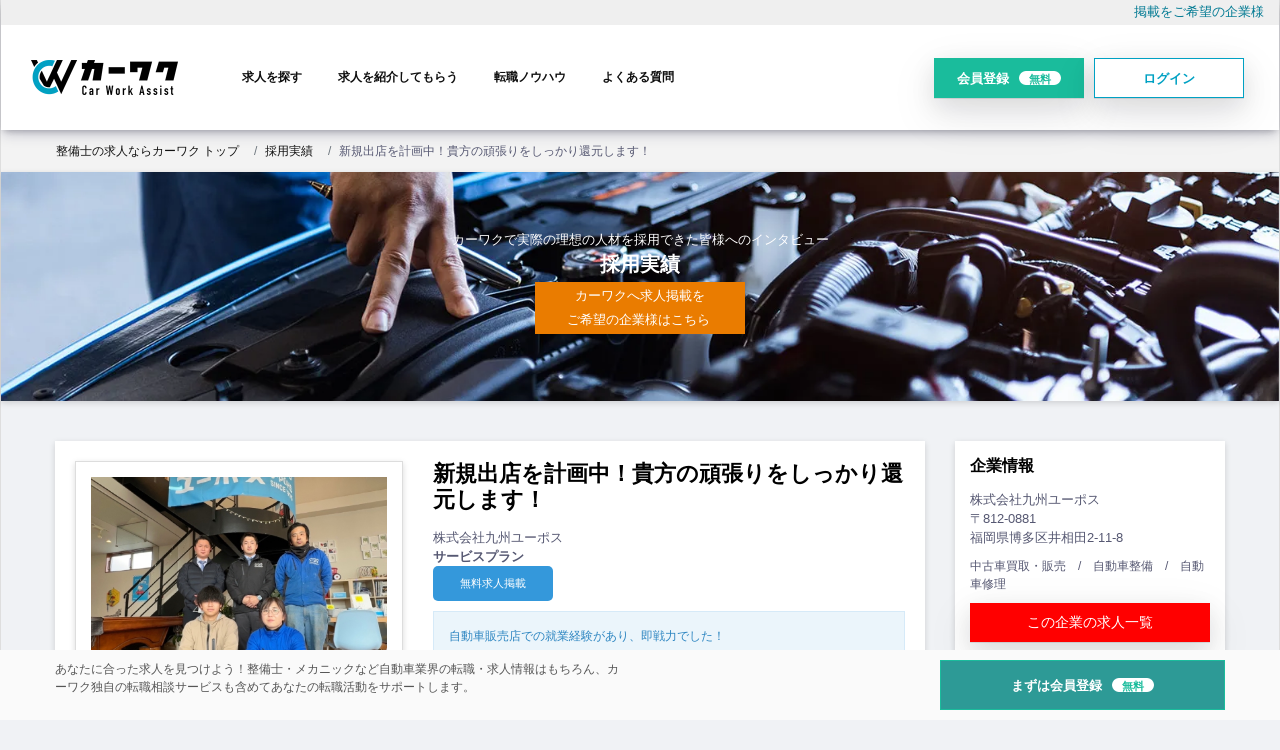

--- FILE ---
content_type: text/html; charset=UTF-8
request_url: https://carworkassist.com/performance/53687.html
body_size: 12566
content:

<!DOCTYPE html>
<html  lang="ja" dir="ltr" prefix="content: http://purl.org/rss/1.0/modules/content/  dc: http://purl.org/dc/terms/  foaf: http://xmlns.com/foaf/0.1/  og: http://ogp.me/ns#  rdfs: http://www.w3.org/2000/01/rdf-schema#  schema: http://schema.org/  sioc: http://rdfs.org/sioc/ns#  sioct: http://rdfs.org/sioc/types#  skos: http://www.w3.org/2004/02/skos/core#  xsd: http://www.w3.org/2001/XMLSchema# ">
<head>
<link rel="preload" href="https://admin.revive-chat.io">
<link rel="dns-prefetch" href="https://admin.revive-chat.io">
<link rel="preload" href="https://js.ptengine.jp">
<link rel="dns-prefetch" href="https://js.ptengine.jp">
<!-- Google Tag Manager -->
<script>(function(w,d,s,l,i){w[l]=w[l]||[];w[l].push({'gtm.start':
new Date().getTime(),event:'gtm.js'});var f=d.getElementsByTagName(s)[0],
j=d.createElement(s),dl=l!='dataLayer'?'&l='+l:'';j.async=true;j.src=
'https://www.googletagmanager.com/gtm.js?id='+i+dl;f.parentNode.insertBefore(j,f);
})(window,document,'script','dataLayer','GTM-TZDPVNZ');
</script>
<!-- End Google Tag Manager -->
<title>新規出店を計画中！貴方の頑張りをしっかり還元します！ | カーワク</title>

  <meta charset="utf-8" />
<meta name="description" content="新規出店を計画中！貴方の頑張りをしっかり還元します！" />
<meta name="keywords" content="新規出店を計画中！貴方の頑張りをしっかり還元します！ ,自動車業界用語集,カーワク,求人,転職" />
<link rel="canonical" href="https://carworkassist.com/performance/53687.html" />
<meta property="og:site_name" content="カーワク" />
<meta property="og:type" content="article" />
<meta property="og:url" content="https://carworkassist.com/performance/53687.html" />
<meta property="og:title" content="新規出店を計画中！貴方の頑張りをしっかり還元します！" />
<meta property="og:description" content="新規出店を計画中！貴方の頑張りをしっかり還元します！ | カーワク 自動車整備士の求人掲載数No,1求人サイト！ご利用は完全無料・カンタン1分で登録できます。自動車業界に精通したコンサルタントによる転職活動サポートサービスもご用意！妥協しない転職を「カーワク」で叶えよう！" />
<meta property="og:image" content="https://carworkassist.com/themes/custom/carwork_front/custom/img/ogp.webp" />
<meta name="twitter:card" content="summary" />
<meta name="twitter:site" content="@upty2009" />
<meta name="twitter:title" content="新規出店を計画中！貴方の頑張りをしっかり還元します！" />
<meta name="twitter:image" content="https://carworkassist.com/themes/custom/carwork_front/custom/img/ogp.webp" />
<meta name="MobileOptimized" content="width" />
<meta name="HandheldFriendly" content="true" />
<meta name="viewport" content="width=device-width, initial-scale=1.0" />
<script type="application/ld+json">{
    "@context": "https://schema.org",
    "@graph": [
        {
            "@type": "Corporation",
            "@id": "https://carworkassist.com/performance/53687.html",
            "url": "https://carworkassist.com/",
            "sameAs": "https://carworkassist.com/",
            "name": "CARWORKASSIST",
            "telephone": "+81-3-6694-2095",
            "contactPoint": {
                "@type": "ContactPoint",
                "telephone": "+81-3-6694-2095",
                "url": "https://carworkassist.com/",
                "availableLanguage": "ja"
            },
            "image": {
                "@type": "ImageObject",
                "url": "https://carworkassist.com/themes/custom/carwork_front/logo.webp"
            }
        }
    ]
}</script>
<link rel="icon" href="/themes/custom/carwork_front/favicon.ico" type="image/vnd.microsoft.icon" />

    
    <link rel="stylesheet" media="all" href="/sites/default/files/css/css_jWgk5qw1kBzKylJg3v8yYD9zmApBLbCj5Qb49bBzGE8.css?delta=0&amp;language=ja&amp;theme=carwork_front&amp;include=eJx1jjsSwyAMRC8E5kiMLBSsGJCDwI5vH3_SpEizb-btFotQN6mzf1QpzcUkIySrbU9cosGfcoE22a-yyrGMAjWY56tT3X1nHxiSRHfDaGKc3QhKRgUP56G3yZ1hGaWo0V0b5XvSBD0s7A4OrRKZlWlTd-WQJfR0qL9P32aDElaPkrMUd-Mq6QMAKVg9" />
<link rel="stylesheet" media="all" href="/sites/default/files/css/css_QeP1_oOrT3iQNGKWD8d84F4v18L9REa79sW2uhTpVHM.css?delta=1&amp;language=ja&amp;theme=carwork_front&amp;include=eJx1jjsSwyAMRC8E5kiMLBSsGJCDwI5vH3_SpEizb-btFotQN6mzf1QpzcUkIySrbU9cosGfcoE22a-yyrGMAjWY56tT3X1nHxiSRHfDaGKc3QhKRgUP56G3yZ1hGaWo0V0b5XvSBD0s7A4OrRKZlWlTd-WQJfR0qL9P32aDElaPkrMUd-Mq6QMAKVg9" />
<link rel="stylesheet" media="all" href="/sites/default/files/css/css_XuFXdJ_649FjCwokibh8qE6hqlFjCLK8Otl3FnQA8ow.css?delta=2&amp;language=ja&amp;theme=carwork_front&amp;include=eJx1jjsSwyAMRC8E5kiMLBSsGJCDwI5vH3_SpEizb-btFotQN6mzf1QpzcUkIySrbU9cosGfcoE22a-yyrGMAjWY56tT3X1nHxiSRHfDaGKc3QhKRgUP56G3yZ1hGaWo0V0b5XvSBD0s7A4OrRKZlWlTd-WQJfR0qL9P32aDElaPkrMUd-Mq6QMAKVg9" />
<link rel="stylesheet" media="all" href="/sites/default/files/css/css_n2EzMyLs_yg_I3yWPBWFyEoLPtdx0DMv6be8epcnZiQ.css?delta=3&amp;language=ja&amp;theme=carwork_front&amp;include=eJx1jjsSwyAMRC8E5kiMLBSsGJCDwI5vH3_SpEizb-btFotQN6mzf1QpzcUkIySrbU9cosGfcoE22a-yyrGMAjWY56tT3X1nHxiSRHfDaGKc3QhKRgUP56G3yZ1hGaWo0V0b5XvSBD0s7A4OrRKZlWlTd-WQJfR0qL9P32aDElaPkrMUd-Mq6QMAKVg9" />
<link rel="stylesheet" media="all" href="/sites/default/files/css/css_ILS9nJUbnsCvxU6vrjGUm3NdhAZl94xNlwCKD4KTPy0.css?delta=4&amp;language=ja&amp;theme=carwork_front&amp;include=eJx1jjsSwyAMRC8E5kiMLBSsGJCDwI5vH3_SpEizb-btFotQN6mzf1QpzcUkIySrbU9cosGfcoE22a-yyrGMAjWY56tT3X1nHxiSRHfDaGKc3QhKRgUP56G3yZ1hGaWo0V0b5XvSBD0s7A4OrRKZlWlTd-WQJfR0qL9P32aDElaPkrMUd-Mq6QMAKVg9" />

    
	<meta name="theme-color" content="#38ada9;"/>
	<meta name="msvalidate.01" content="51DC505BBB24BB43E8EFFDA57287E081" />
	<meta name="facebook-domain-verification" content="b79k8s95o6rezagy65ycvvmr2wwdo8" />
  <meta name="thumbnail" content="https://carworkassist.com/themes/custom/carwork_front/custom/img/carwark_thum.jpg">
  <script type="application/ld+json">
    {
      "@context": "https://schema.org",
      "@type": "Organization",
      "url": "https://carworkassist.com/",
      "logo": "https://carworkassist.com/themes/custom/carwork_front/logo.webp"
    }
  </script>
</head>
<body class="path-node page-node-type-result">


<!-- Google Tag Manager (noscript) -->
<noscript><iframe src="https://www.googletagmanager.com/ns.html?id=GTM-TZDPVNZ"
height="0" width="0" style="display:none;visibility:hidden"></iframe></noscript>
<!-- End Google Tag Manager (noscript) -->

    
      <div class="dialog-off-canvas-main-canvas" data-off-canvas-main-canvas>
    
  <header class="header-area">
      <div class="site-top-keyword " id="site-top-keyword">
         <div class="container-fluid max-1280">
              <div class="row">
                  <div class="col-md-8 site-top-keyword-left">
                  
                  </div>
                  <div class="col-md-4 site-top-keyword-right text-right">
                      <div id="block-hetsutafarendenglurinku">
  
    
      <p><a href="/lp/170810">掲載をご希望の企業様</a></p>

  </div>


                  </div>
            </div>
         </div>
      </div>

        <div class="container-fluid">
            <div class="row">
                <div class="col-lg-12">
					                    <div class="navigation">
                        <nav class="navbar navbar-expand-lg">
                               

  
 
        
    <a class="navbar-brand" href="/" rel="home">
      <img width="147" height="35" src="/themes/custom/carwork_front/logo.webp" alt="整備士の求人ならカーワク" />
    </a>
      
        



 


                            <button class="navbar-toggler" type="button" data-toggle="collapse" data-target="#navbarFive" aria-controls="navbarFive" aria-expanded="false" aria-label="Toggle navigation">
                                <span class="toggler-icon"></span>
                                <span class="toggler-icon"></span>
                                <span class="toggler-icon"></span>
                            </button> <!-- navbar toggler -->
                            <div class="collapse navbar-collapse sub-menu-bar" id="navbarFive">
                                   <nav role="navigation" aria-labelledby="block-carwork-front-main-menu-menu" id="block-carwork-front-main-menu">
            
  <h2 class="visually-hidden" id="block-carwork-front-main-menu-menu">メインナビゲーション</h2>
  

        
          <ul class="navbar-nav m-auto">
                    <li class="nav-item">
        <a class="page-scroll" href="/job">求人を探す</a>
        
                  </li>
                  <li class="nav-item">
        <a class="page-scroll" href="/service">求人を紹介してもらう</a>
        
                  </li>
                  <li class="nav-item">
        <a class="page-scroll" href="/column?keys=&amp;category=46">転職ノウハウ</a>
        
                  </li>
                  <li class="nav-item">
        <a class="page-scroll" href="/cw-contents/faq">よくある質問</a>
        
                  </li>
      </ul>
  

<div class="sp-only">
<p>カーワクは自動車業界特化型の求人情報サイトです。整備士・メカニック・フロント・就職転職の支援をサービスします。</p>

<h3>お電話での転職相談</h3>
<div class="tel"><a href="tel:0366942095" onclick="ga('send', 'event', 'smartphone', 'phone-number-tap', 'main');">03-6694-2095</a></div>

<div class="register-rightbox"><a class="btn-register-l" href="/register/seeker" id="">まずは会員登録<span class="free">無料</span></a></div>
<div class="text-center mypagelink">
<a href="/user" class="btn btn-login">マイページ</a>
</div>

</div>
  </nav>


                              
                            </div>

                            <div class="navbar-btn d-none d-sm-inline-block">
                                  <div id="block-hetsutahuiyuandenglu">
  
    
      <p><a class="btn btn-register-h" href="/register/seeker" data-nodialog>会員登録<span class="free">無料</span></a><a class="btn btn-login" href="/user/login">ログイン</a></p>

  </div>


                                
                            </div>
                        </nav> <!-- navbar -->
						<div class="quickmenu"><a href="/job">求人検索</a><a href="/bookmarks">検討リスト</a></div>
                    </div>
                </div>
            </div>
        </div>
    </header>

	<div class="breadcrumb-area">
	 <div class="container">
		<div class="row">
	 <nav aria-label="breadcrumb">    <div id="block-carwork-front-breadcrumbs">
  
    
      

<ol class="breadcrumb">
                                                        							<li class="breadcrumb-item"><a href="/"> 整備士の求人ならカーワク トップ </a> </li>
                             
                                                        							<li class="breadcrumb-item"><a href="/performance"> 採用実績 </a> </li>
                             
                                                        							<li class="breadcrumb-item" aria-current="page">新規出店を計画中！貴方の頑張りをしっかり還元します！</li>
                             
                            </ol>



  </div>

</nav>
		</div>
	 </div> 
	</div>

        
           
        	
	
			<section id="content_top">
                        <div id="block-user-register-dialog">
	 <div class="container">
	  <div class="row">
		<div class="col-md-12">
			  
				  			  
			  <div class="blockcontent">
				 					 
<div class="user-register-dialog-wrap" style="display:none;">
  <div class="form-links">
<h3>新規会員登録</h3>
    <p>アカウントをお持ちの方は<a href="/user">ログイン</a></p>
    <div class="m-3">
<a class="btn btn-register-dlg w-100" href="/register/seeker" data-nodialog>会員登録</a>
    </div>
  </div><!--
  <div class="sns-links">
    <h3>または</h3>
    <div class="m-3">
      <div>
  
    
      


      <a class="social-auth auth-link w-100 auth-facebook" href="/user/login/facebook">
      <img class="social-auth auth-icon"
         src="/modules/contrib/social_auth_facebook/img/facebook_logo.svg"
         alt="Authenticate through Facebook">
    Facebookでログイン
  </a>
      <a class="social-auth auth-link w-100 auth-line" href="/user/login/line">
      <img class="social-auth auth-icon"
         src="/modules/contrib/social_auth_line/img/LINE_logo.svg"
         alt="Authenticate through Line">
    Lineでログイン
  </a>
      <a class="social-auth auth-link w-100 auth-twitter" href="/user/login/twitter">
      <img class="social-auth auth-icon"
         src="/modules/contrib/social_auth_twitter/img/twitter_logo.svg"
         alt="Authenticate through Twitter">
    Twitterでログイン
  </a>

  </div>

    </div>
  </div>-->
</div>
				  			  </div>
		</div>
	   </div>
	 </div>
</div>




 <div id="block-furontohuamiancaiyongshiji">
	 <div class="container">
	  <div class="row">
		<div class="col-md-12">
			  
				  			  
			  <div class="blockcontent">
				 					 <div class="inner"><p class="text1">カーワクで実際の理想の人材を採用できた皆様へのインタビュー</p><h2 class="text2">採用実績</h2><p class="register-company-btn"><a href="https://carworkassist.com/register/company"><span>カーワクへ求人掲載を</span> <span>ご希望の企業様はこちら</span>&nbsp;</a></p></div>
				  			  </div>
		</div>
	   </div>
	 </div>
</div>




 

        	</section>
    
    					 		<div class="container w900 maincontent">
					<div class="row">

								
				
				<div class="col content_area_center">
				
																		
						<div id="content_area_main">
						    <div data-drupal-messages-fallback class="hidden"></div><div id="block-carwork-front-content" class="block-front-content">
  
    
      
<section data-history-node-id="53687" about="/performance/53687.html" class="node node--type-result result-details pt-20 pb-70 result full clearfix">
    <div class="container">
        <div class="align-items-center row">

		 
		
		         <div class="signboard-warp">
				 <!---->
					 <div class="signboard-item">
					 	<div class="row">
							<div class="col-md-5">
							
      <div class="field field--name-field-ret-image field--type-image field--label-hidden field__items">
              <div class="field__item">  <img loading="lazy" src="/sites/default/files/2022-12/%E6%A0%AA%E5%BC%8F%E4%BC%9A%E7%A4%BE%E4%B9%9D%E5%B7%9E%E3%83%A6%E3%83%BC%E3%83%9D%E3%82%B9_0.jpg" width="440" height="322" alt="" typeof="foaf:Image" />

</div>
          </div>
  
							</div>
							<div class="col-md-7">
							<h1 class="title ">新規出店を計画中！貴方の頑張りをしっかり還元します！<span class="areattl"></span></h1>
							
							
            <div class="field field--name-field-ret-corp-name field--type-string field--label-hidden field__item"> 株式会社九州ユーポス</div>
      
							
  <div class="field field--name-field-ret-service-plan field--type-list-string field--label-above">
    <div class="field__label">サービスプラン</div>
              <div class="field__item">無料求人掲載</div>
          </div>

							
							
            <div class="field field--name-field-ret-result field--type-string field--label-hidden field__item">自動車販売店での就業経験があり、即戦力でした！</div>
      
							
							</div>
						
						</div>
						 
            <div class="clearfix text-formatted field field--name-field-ret-interview field--type-text-long field--label-hidden field__item"><div class="toc-filter"><div  class="toc-default">
  
<div class="toc-default toc toc-tree">

      <h3>目次</h3>
  
    
      <ol class="circle">
  
      <li>
      <a href="">採用で重視されている点はどういったところですか？</a>
          </li>
      <li>
      <a href="#-01">求める人物像はどのような方ですか？</a>
          </li>
      <li>
      <a href="#-02">この仕事の働きがいとは？</a>
          </li>
      <li>
      <a href="#-03">御社の自慢を教えてください。</a>
          </li>
      <li>
      <a href="#-04">求職者へのメッセージをお願いします。</a>
          </li>
  
      </ol>
  

</div>


</div>
<h3 id>採用で重視されている点はどういったところですか？</h3>

<p>経験やスキルよりも、人柄重視で特に自主性を重視しています。<br>
スキルも自主性があるとより成長しますので、自ら仕事を探していくような人、また積極的にコミュニケーションを取れるかを見ています。</p>

<p>&nbsp;</p>

<h3 id="-01">求める人物像はどのような方ですか？</h3>

<p>目標や夢を持っているような方です。<br>
それが会社のビジョンと繋がればベストですが、個人的なものでも良いと思っています。<br>
その実現に向けて日々努力し、将来的に会社へ影響力のある人物を目指してほしいです。</p>

<p>&nbsp;</p>

<h3 id="-02">この仕事の働きがいとは？</h3>

<p>お客様が満足して喜んで下さることですね。<br>
当社は自動車の買取店なので、買い取り金額に満足していただけた時や、買い替え時の提案にお客様が満足していただけた時は達成感や働き甲斐を感じられます。<br>
また、インセンティブ制度がありますので、頑張りに応じて評価や収入が上がったときにも<br>
働きがいを感じられます。</p>

<p>&nbsp;</p>

<h3 id="-03">御社の自慢を教えてください。</h3>

<p>会社と一緒に成長できる環境が自慢ですね。<br>
今年で14期目を迎え、今後も新規出店を計画中ですので自分の頑張りで、会社が成長していることを実感できる環境だと思います。<br>
また、営業職のインセンティブが他社と比べても多く、自分の頑張りがしっかり形になって評価されます。</p>

<p>&nbsp;</p>

<h3 id="-04">求職者へのメッセージをお願いします。</h3>

<p>当社は前述のとおり、経験やスキルよりも自主性を重視しています。<br>
研修や福利厚生もしっかり準備していますので、自動車業界での就業を検討している方はまず応募してみてください！</p>
</div></div>
      
					 </div>
				 </div>
				 <div class="signboard_list_link"><a href="/performance">採用実績一覧へ</a></div>
        </div>
    </div>
</section>
  </div>


						</div>
					
												
				</div>	


									<div class="col-lg-3 content_area_right" id="content_area_right">    <div class="views-element-container" id="block-views-block-front-company-profile-block-2">
		  
			  			  <div class="ttl">
				<h2>企業情報</h2>
			  </div>
			  		  
		  <div class="blockcontent">
			 				 <div><div class="js-view-dom-id-3a87a9bc99167a7e5724873ac205fd2b43e9e37c92fc21d48e3c83cb7f607be5">
  
  
  

  
  
  

      <div class="views-row"><div class="views-field views-field-field-cop-name"><div class="field-content">株式会社九州ユーポス</div></div><div class="views-field views-field-field-cop-street-address"><div class="field-content">〒812-0881 <br />福岡県博多区井相田2-11-8</div></div><div class="views-field views-field-field-copex-biz-content"><div class="field-content">中古車買取・販売　/　自動車整備　/　自動車修理</div></div><div class="views-field views-field-nothing"><span class="field-content"><a href="/company/80893/job" class="btn btn-red">この企業の求人一覧</a></span></div></div>

  

  
  

    
  

  
</div>
</div>

			 		</div>
</div>




 <div class="views-element-container" id="block-carwork-front-views-block-result-prefecture-list-block-1">
		  
			  			  <div class="ttl">
				<h2>都道府県で探す</h2>
			  </div>
			  		  
		  <div class="blockcontent">
			 				 <div><div class="js-view-dom-id-4583f05af1643979db78aba921560eeb2ee9b1713eae332f9057266e4e8e03a7">
  
  
  

  
  
  

  <div class="item-list">
  
  <ul>

          <li><div class="views-field views-field-name"><span class="field-content"><a href="/performance/1">北海道</a></span></div></li>
          <li><div class="views-field views-field-name"><span class="field-content"><a href="/performance/2">青森県</a></span></div></li>
          <li><div class="views-field views-field-name"><span class="field-content"><a href="/performance/3">岩手県</a></span></div></li>
          <li><div class="views-field views-field-name"><span class="field-content"><a href="/performance/4">宮城県</a></span></div></li>
          <li><div class="views-field views-field-name"><span class="field-content"><a href="/performance/5">秋田県</a></span></div></li>
          <li><div class="views-field views-field-name"><span class="field-content"><a href="/performance/6">山形県</a></span></div></li>
          <li><div class="views-field views-field-name"><span class="field-content"><a href="/performance/7">福島県</a></span></div></li>
          <li><div class="views-field views-field-name"><span class="field-content"><a href="/performance/8">茨城県</a></span></div></li>
          <li><div class="views-field views-field-name"><span class="field-content"><a href="/performance/9">栃木県</a></span></div></li>
          <li><div class="views-field views-field-name"><span class="field-content"><a href="/performance/10">群馬県</a></span></div></li>
          <li><div class="views-field views-field-name"><span class="field-content"><a href="/performance/11">埼玉県</a></span></div></li>
          <li><div class="views-field views-field-name"><span class="field-content"><a href="/performance/12">千葉県</a></span></div></li>
          <li><div class="views-field views-field-name"><span class="field-content"><a href="/performance/13">東京都</a></span></div></li>
          <li><div class="views-field views-field-name"><span class="field-content"><a href="/performance/14">神奈川県</a></span></div></li>
          <li><div class="views-field views-field-name"><span class="field-content"><a href="/performance/15">新潟県</a></span></div></li>
          <li><div class="views-field views-field-name"><span class="field-content"><a href="/performance/19">山梨県</a></span></div></li>
          <li><div class="views-field views-field-name"><span class="field-content"><a href="/performance/20">長野県</a></span></div></li>
          <li><div class="views-field views-field-name"><span class="field-content"><a href="/performance/16">富山県</a></span></div></li>
          <li><div class="views-field views-field-name"><span class="field-content"><a href="/performance/17">石川県</a></span></div></li>
          <li><div class="views-field views-field-name"><span class="field-content"><a href="/performance/18">福井県</a></span></div></li>
          <li><div class="views-field views-field-name"><span class="field-content"><a href="/performance/21">岐阜県</a></span></div></li>
          <li><div class="views-field views-field-name"><span class="field-content"><a href="/performance/22">静岡県</a></span></div></li>
          <li><div class="views-field views-field-name"><span class="field-content"><a href="/performance/23">愛知県</a></span></div></li>
          <li><div class="views-field views-field-name"><span class="field-content"><a href="/performance/24">三重県</a></span></div></li>
          <li><div class="views-field views-field-name"><span class="field-content"><a href="/performance/25">滋賀県</a></span></div></li>
          <li><div class="views-field views-field-name"><span class="field-content"><a href="/performance/26">京都府</a></span></div></li>
          <li><div class="views-field views-field-name"><span class="field-content"><a href="/performance/27">大阪府</a></span></div></li>
          <li><div class="views-field views-field-name"><span class="field-content"><a href="/performance/28">兵庫県</a></span></div></li>
          <li><div class="views-field views-field-name"><span class="field-content"><a href="/performance/29">奈良県</a></span></div></li>
          <li><div class="views-field views-field-name"><span class="field-content"><a href="/performance/30">和歌山県</a></span></div></li>
          <li><div class="views-field views-field-name"><span class="field-content"><a href="/performance/31">鳥取県</a></span></div></li>
          <li><div class="views-field views-field-name"><span class="field-content"><a href="/performance/32">島根県</a></span></div></li>
          <li><div class="views-field views-field-name"><span class="field-content"><a href="/performance/33">岡山県</a></span></div></li>
          <li><div class="views-field views-field-name"><span class="field-content"><a href="/performance/34">広島県</a></span></div></li>
          <li><div class="views-field views-field-name"><span class="field-content"><a href="/performance/35">山口県</a></span></div></li>
          <li><div class="views-field views-field-name"><span class="field-content"><a href="/performance/36">徳島県</a></span></div></li>
          <li><div class="views-field views-field-name"><span class="field-content"><a href="/performance/37">香川県</a></span></div></li>
          <li><div class="views-field views-field-name"><span class="field-content"><a href="/performance/38">愛媛県</a></span></div></li>
          <li><div class="views-field views-field-name"><span class="field-content"><a href="/performance/39">高知県</a></span></div></li>
          <li><div class="views-field views-field-name"><span class="field-content"><a href="/performance/40">福岡県</a></span></div></li>
          <li><div class="views-field views-field-name"><span class="field-content"><a href="/performance/41">佐賀県</a></span></div></li>
          <li><div class="views-field views-field-name"><span class="field-content"><a href="/performance/42">長崎県</a></span></div></li>
          <li><div class="views-field views-field-name"><span class="field-content"><a href="/performance/43">熊本県</a></span></div></li>
          <li><div class="views-field views-field-name"><span class="field-content"><a href="/performance/44">大分県</a></span></div></li>
          <li><div class="views-field views-field-name"><span class="field-content"><a href="/performance/45">宮崎県</a></span></div></li>
          <li><div class="views-field views-field-name"><span class="field-content"><a href="/performance/46">鹿児島県</a></span></div></li>
          <li><div class="views-field views-field-name"><span class="field-content"><a href="/performance/47">沖縄県</a></span></div></li>
    
  </ul>

</div>

  

  
  

      <footer>
      <script>
document.addEventListener("DOMContentLoaded", () => {
  const regionMap = {
    "北海道": "北海道・東北", "青森県": "北海道・東北", "岩手県": "北海道・東北",
    "宮城県": "北海道・東北", "秋田県": "北海道・東北", "山形県": "北海道・東北",
    "福島県": "北海道・東北",
    "茨城県": "関東", "栃木県": "関東", "群馬県": "関東", "埼玉県": "関東",
    "千葉県": "関東", "東京都": "関東", "神奈川県": "関東",
    "新潟県": "中部", "富山県": "中部", "石川県": "中部", "福井県": "中部",
    "山梨県": "中部", "長野県": "中部", "岐阜県": "中部", "静岡県": "中部",
    "愛知県": "中部", "三重県": "中部",
    "滋賀県": "近畿", "京都府": "近畿", "大阪府": "近畿", "兵庫県": "近畿",
    "奈良県": "近畿", "和歌山県": "近畿",
    "鳥取県": "中国・四国", "島根県": "中国・四国", "岡山県": "中国・四国",
    "広島県": "中国・四国", "山口県": "中国・四国",
    "徳島県": "中国・四国", "香川県": "中国・四国", "愛媛県": "中国・四国", "高知県": "中国・四国",
    "福岡県": "九州・沖縄", "佐賀県": "九州・沖縄", "長崎県": "九州・沖縄",
    "熊本県": "九州・沖縄", "大分県": "九州・沖縄", "宮崎県": "九州・沖縄",
    "鹿児島県": "九州・沖縄", "沖縄県": "九州・沖縄"
  };

  const container = document.querySelector("#block-carwork-front-views-block-result-prefecture-list-block-1 ul");
  const liNodes = Array.from(container.querySelectorAll("li"));

  // 地域ごとにliをまとめる
  const regions = {};
  liNodes.forEach(li => {
    const name = li.querySelector("a").textContent.trim();
    const region = regionMap[name];
    if (!regions[region]) regions[region] = [];
    regions[region].push(li);
  });

  container.innerHTML = "";

  Object.keys(regions).forEach(region => {
    const headerLi = document.createElement("li");
    headerLi.classList.add("region-header");
    headerLi.textContent = region;
    container.appendChild(headerLi);

    const regionUl = document.createElement("ul");
    regionUl.classList.add("region-list");
    regions[region].forEach(li => regionUl.appendChild(li));
    container.appendChild(regionUl);

    // 初期は閉じる
    regionUl.style.display = "none";

    // クリックで開閉
    headerLi.addEventListener("click", () => {
      regionUl.style.display = regionUl.style.display === "none" ? "block" : "none";
    });
  });
});
</script>
    </footer>
    
  

  
</div>
</div>

			 		</div>
</div>




 
</div>
								


				</div>
			</div>
			
  		
                        <div id="block-futsutacveria" class="lazyload">
	 <div class="container">
	  <div class="row">
			  
				  			  
				 					 <div class="col-md-8">
    <div class="bottomkeywords">
        <div class="messagetext">
            <span>35,000</span>店以上の独自ネットワークで、あなたにぴったりな求人が見つかります！
        </div>
        <p>
            毎月<span>600</span>件以上の新着求人、掲載件数は<span>15,000</span>件以上!<br>
             全国の整備工場との独自ネットワークを活用し、整備士を中心とした自動車業界の幅広い職種の求人を掲載。<br>
国内最大級の豊富な求人数で、職種や勤務地、工具貸し出しの有無などでの検索も可能。<br>
また、全ての求人に写真が掲載されており、職場の雰囲気も分かりやすい！<br>
整備士や鈑金塗装、営業など自動車業界で働きたい方のための転職求人サイトカーワクなら、理想の職場がきっと見つかります。<br>
        </p>

    </div>
</div>
<div class="col-md-4">
    <a class="bottomregist" href="/register/seeker" data-nodialog="">カーワクに登録する</a>
</div>
				  	  </div>
	</div>
</div>




 

        
    	
	
			 <div id="content_fix" class="floatingBnr">
                        <div id="block-carwork-front-content-fix-footer">
  
    
      <div id="content_fix2">
<div id="block-fix-register-btn">
<div class="container">
<div class="row clearfix">
<div class="col-md-6 hidden-xs">
<div class="fixed-text">あなたに合った求人を見つけよう！整備士・メカニックなど自動車業界の転職・求人情報はもちろん、カーワク独自の転職相談サービスも含めてあなたの転職活動をサポートします。</div>
</div>

<div class="col-md-6">
<div class="register-rightbox sublink"><a class="btn-register-l" href="/register/seeker" id data-nodialog>まずは会員登録<span class="free">無料</span></a></div>
</div>
</div>
</div>
</div>
</div>

  </div>


        	 </div>
      

    <!-- Main Footer -->
  <footer class="footer-area">
        <div class="container">
            <div class="row">
                <div class="col-lg-3 col-md-12 sp-hidden">
                       <div id="block-futsuta1" class="sp-hidden">
  
    
      <p><a class="navbar-brand" href="/" rel="home" title="ホーム"><img alt="整備士の求人ならカーワク" height="35" src="/themes/custom/carwork_front/logo.webp" width="147" /> </a></p>

<p>カーワクは自動車業界特化型の求人情報サイトです。<br />
整備士・メカニック・フロント・就職転職の支援をサービスします。</p>

<div>株式会社アプティ</div>

<div>〒150-0022 東京都渋谷区恵比寿南1-5-5 JR恵比寿ビル7F<br />
TEL:03-6694-2099 (代表)<br />
TEL:03-6694-2095 (事業部直通)<br />
FAX:03-6774-0180</div>

  </div>


                    
                </div>
                <div class="col-lg-2 col-md-12 col-12" id="fmenu1">
					<div class="fboxin">
                    	    <div class="views-element-container" id="block-carwork-front-views-block-occupationviews-block-2">
  
      <h2>職種から求人情報を探す</h2>
    
      <div><div class="occupation-footer js-view-dom-id-0edfba4a90e9a8be81a4226a73bda9a8403fc7e2e044ae03e5926ba099799aba">
  
  
  

  
  
  

  <div>
  
  <ul>

          <li><a href="/job?occupation_id[57]=57">自動車整備士</a></li>
          <li><a href="/job?occupation_id[56]=56">自動車検査員</a></li>
          <li><a href="/job?occupation_id[54]=54">鈑金・塗装</a></li>
          <li><a href="/job?occupation_id[55]=55">ガソリンスタンド</a></li>
          <li><a href="/job?occupation_id[141]=141">サービスフロント</a></li>
          <li><a href="/job?occupation_id[58]=58">営業・販売</a></li>
          <li><a href="/job?occupation_id[59]=59">受付・事務</a></li>
          <li><a href="/job?occupation_id[157]=157">回送</a></li>
          <li><a href="/job?occupation_id[159]=159">その他(コーティングなど)</a></li>
    
  </ul>

</div>

  

  
  

    
  

  
</div>
</div>

  </div>


					</div>
                   
                </div>
                <div class="col-lg-2 col-md-12 col-12" id="fmenu2">
					<div class="fboxin">
						    <nav role="navigation" aria-labelledby="block-footer-menu-kodawari-menu" id="block-footer-menu-kodawari">
      
  <h2 id="block-footer-menu-kodawari-menu">条件で求人を探す</h2>
  

        
              <ul>
              <li>
        <a href="/#block-front-prefecture-city-search" data-drupal-link-system-path="&lt;front&gt;">勤務地から整備士求人を探す</a>
              </li>
          <li>
        <a href="/job?keys=&amp;kodawari_id%5B174%5D=174" data-drupal-link-query="{&quot;keys&quot;:&quot;&quot;,&quot;kodawari_id&quot;:{&quot;174&quot;:&quot;174&quot;}}" data-drupal-link-system-path="job">未経験OK</a>
              </li>
          <li>
        <a href="/job?keys=&amp;kodawari_id%5B170%5D=170" data-drupal-link-query="{&quot;keys&quot;:&quot;&quot;,&quot;kodawari_id&quot;:{&quot;170&quot;:&quot;170&quot;}}" data-drupal-link-system-path="job">高収入</a>
              </li>
          <li>
        <a href="/job?keys=&amp;kodawari_id%5B194%5D=194" data-drupal-link-query="{&quot;keys&quot;:&quot;&quot;,&quot;kodawari_id&quot;:{&quot;194&quot;:&quot;194&quot;}}" data-drupal-link-system-path="job">転勤なし</a>
              </li>
          <li>
        <a href="/job?keys=&amp;kodawari_id%5B268%5D=268" data-drupal-link-query="{&quot;keys&quot;:&quot;&quot;,&quot;kodawari_id&quot;:{&quot;268&quot;:&quot;268&quot;}}" data-drupal-link-system-path="job">国産・輸入車ディーラー</a>
              </li>
          <li>
        <a href="/job?keys=&amp;kodawari_id%5B171%5D=171" data-drupal-link-query="{&quot;keys&quot;:&quot;&quot;,&quot;kodawari_id&quot;:{&quot;171&quot;:&quot;171&quot;}}" data-drupal-link-system-path="job">中高年活躍中</a>
              </li>
          <li>
        <a href="/job?keys=&amp;kodawari_id%5B175%5D=175" data-drupal-link-query="{&quot;keys&quot;:&quot;&quot;,&quot;kodawari_id&quot;:{&quot;175&quot;:&quot;175&quot;}}" data-drupal-link-system-path="job">外国人活躍中</a>
              </li>
        </ul>
  


  </nav>


                   </div>
                </div>
                <div class="col-lg-2 col-md-12 col-12" id="fmenu3">
					<div class="fboxin">
						    <nav role="navigation" aria-labelledby="block-futsutakontentsuhenorinku-menu" id="block-futsutakontentsuhenorinku">
      
  <h2 id="block-futsutakontentsuhenorinku-menu">転職関連情報</h2>
  

        
              <ul>
              <li>
        <a href="/signboard" data-drupal-link-system-path="signboard">クルマなでしこ</a>
              </li>
          <li>
        <a href="/agent" data-drupal-link-system-path="agent">コンサルタント紹介</a>
              </li>
          <li>
        <a href="/performance" data-drupal-link-system-path="performance">採用実績の紹介</a>
              </li>
          <li>
        <a href="/column" data-drupal-link-system-path="column">転職ノウハウ</a>
              </li>
          <li>
        <a href="/challenge" data-drupal-link-system-path="challenge">自動車整備士 未経験採用への挑戦</a>
              </li>
        </ul>
  


  </nav>


                    </div>
                </div>
				<div class="col-lg-3 col-md-12 col-12" id="fmenu4">
					<div class="fboxin">
						    <nav role="navigation" aria-labelledby="block-carwork-front-footer-menu" id="block-carwork-front-footer" class="block-front-footer-menu">
      
  <h2 id="block-carwork-front-footer-menu">サイトメニュー</h2>
  

        

              <ul>
              <li>
       <a href="/service" >転職相談をする </a>
                      </li>
          <li>
       <a href="/upty" >運営会社 </a>
                      </li>
          <li>
       <a href="/lp/170810/" >掲載をご希望の企業様 </a>
                      </li>
          <li>
       <a href="/terms" >ご利用規約 </a>
                      </li>
          <li>
       <a href="https://upty.jp/privacy_policy" >プライバシーポリシー </a>
                      </li>
          <li>
       <a href="/cw-contents/faq" >よくある質問 </a>
                      </li>
          <li>
       <a href="/form/contact" >お問い合わせ </a>
                      </li>
        </ul>
  


  </nav>


                    </div>
                </div>
            </div>
        </div>
        
        <div class="footer-copyright">
            <div class="container">
                <div class="row">
                    <div class="col-8">
                        <div class="footer-copyright-item">
                            <img loading="lazy" src="/themes/custom/carwork_front/custom/img/upty-logo125×30.webp" alt="upty" width="125px" height="30px" />    <div id="block-copyright">
  
    
      Copyright (C) 2022 carworkassist . All Rights Reserved.
  </div>


                        </div>
                    </div>
					<div class="col-4">
                        <div class="pmark">
                            <a href="https://privacymark.jp/" target="_blank">
                           <img loading="lazy" src="/themes/custom/carwork_front/custom/img/pmark.webp" alt="pmark" width="80px" height="95px" />
                           </a>
                        </div>
                    </div>
                </div>
            </div>
        </div>
    </footer>


    <div class="go-top-area">
        <div class="go-top-wrap">
            <div class="go-top-btn-wrap">
                <div class="go-top go-top-btn">
                    <i class="fa fa-angle-double-up"></i>
                    <i class="fa fa-angle-double-up"></i>
                </div>
            </div>
        </div>
    </div>


  </div>

    

<script type="application/json" data-drupal-selector="drupal-settings-json">{"path":{"baseUrl":"\/","pathPrefix":"","currentPath":"node\/53687","currentPathIsAdmin":false,"isFront":false,"currentLanguage":"ja"},"pluralDelimiter":"\u0003","suppressDeprecationErrors":true,"slick":{"accessibility":true,"adaptiveHeight":false,"autoplay":false,"pauseOnHover":true,"pauseOnDotsHover":false,"pauseOnFocus":true,"autoplaySpeed":3000,"arrows":true,"downArrow":false,"downArrowTarget":"","downArrowOffset":0,"centerMode":false,"centerPadding":"50px","dots":false,"dotsClass":"slick-dots","draggable":true,"fade":false,"focusOnSelect":false,"infinite":true,"initialSlide":0,"lazyLoad":"ondemand","mouseWheel":false,"randomize":false,"rtl":false,"rows":1,"slidesPerRow":1,"slide":"","slidesToShow":1,"slidesToScroll":1,"speed":500,"swipe":true,"swipeToSlide":false,"edgeFriction":0.35,"touchMove":true,"touchThreshold":5,"useCSS":true,"cssEase":"ease","cssEaseBezier":"","cssEaseOverride":"","useTransform":true,"easing":"linear","variableWidth":false,"vertical":false,"verticalSwiping":false,"waitForAnimate":true},"statistics":{"data":{"nid":"53687"},"url":"\/core\/modules\/statistics\/statistics.php"},"user":{"uid":0,"permissionsHash":"f9ecc60f60f6c10f734aa8a7b117046e8950656b4f5f4b2366dd6ddfd7032716"}}</script>
<script src="/sites/default/files/js/js_k9abE5H4GghDD2-YSDDU6ZDQiiTfvztKGXPjXpPqR7Q.js?scope=footer&amp;delta=0&amp;language=ja&amp;theme=carwork_front&amp;include=eJxtjEsKgDAMRC9U2yNJTLWEhqYk8Xd7RRdu3AzDG94g6C5a02qzjjoXMr9LJmApAd9xXFSap8IyAQ_mJ1MrwZiwpicjC-RgDn7rhJayrh04fiRsP0eo1N2OC3dKNDU"></script>
<script src="/sites/default/files/js/js_gx7sTk2JQSvoqVlYmRFuotp2bC98J4m-yFhtVZBb3Gg.js?scope=footer&amp;delta=1&amp;language=ja&amp;theme=carwork_front&amp;include=eJxtjEsKgDAMRC9U2yNJTLWEhqYk8Xd7RRdu3AzDG94g6C5a02qzjjoXMr9LJmApAd9xXFSap8IyAQ_mJ1MrwZiwpicjC-RgDn7rhJayrh04fiRsP0eo1N2OC3dKNDU"></script>
<script src="/sites/default/files/js/js_8waBGUD2Hx6cl3VMqXcS7WlzAcB5ZgP5JeiQM46iJq0.js?scope=footer&amp;delta=2&amp;language=ja&amp;theme=carwork_front&amp;include=eJxtjEsKgDAMRC9U2yNJTLWEhqYk8Xd7RRdu3AzDG94g6C5a02qzjjoXMr9LJmApAd9xXFSap8IyAQ_mJ1MrwZiwpicjC-RgDn7rhJayrh04fiRsP0eo1N2OC3dKNDU"></script>
<script src="/sites/default/files/js/js_ER68Qyt_uxHJgUOSana68bHnbecjdMXhOfW32leUOp8.js?scope=footer&amp;delta=3&amp;language=ja&amp;theme=carwork_front&amp;include=eJxtjEsKgDAMRC9U2yNJTLWEhqYk8Xd7RRdu3AzDG94g6C5a02qzjjoXMr9LJmApAd9xXFSap8IyAQ_mJ1MrwZiwpicjC-RgDn7rhJayrh04fiRsP0eo1N2OC3dKNDU"></script>


</body>
</html>

--- FILE ---
content_type: text/css
request_url: https://carworkassist.com/sites/default/files/css/css_ILS9nJUbnsCvxU6vrjGUm3NdhAZl94xNlwCKD4KTPy0.css?delta=4&language=ja&theme=carwork_front&include=eJx1jjsSwyAMRC8E5kiMLBSsGJCDwI5vH3_SpEizb-btFotQN6mzf1QpzcUkIySrbU9cosGfcoE22a-yyrGMAjWY56tT3X1nHxiSRHfDaGKc3QhKRgUP56G3yZ1hGaWo0V0b5XvSBD0s7A4OrRKZlWlTd-WQJfR0qL9P32aDElaPkrMUd-Mq6QMAKVg9
body_size: 17663
content:
/* @license GPL-2.0-or-later https://www.drupal.org/licensing/faq */
.messages.messages--status,.messages.messages--error{position:fixed;top:150px;max-width:800px;left:50%;transform:translateX(-50%) translateY(-50%);z-index:99999999;min-width:340px;animation:fadein-keyframes 5s ease 3s 1 forwards;}@keyframes fadein-keyframes{0%{opacity:1;}100%{opacity:0;}}.user-register-dialog-wrap.ui-dialog-content.ui-widget-content .form-links a{color:#027a93;font-weight:600;}.user-register-dialog-wrap.ui-dialog-content.ui-widget-content .form-links a.btn.btn-register-dlg{color:#fff;}.social-auth.auth-line{text-transform:uppercase;}.paid-sub{background:#00a5c7;text-align:center;padding-top:60px;padding-bottom:60px;position:relative;}.paid-sub .ribbon17{font-weight:800;display:inline-block;position:absolute;padding:7px 0;left:-23px;top:22px;width:160px;text-align:center;font-size:13px;line-height:16px;background:#ffa520;color:#fff;letter-spacing:0.05em;-webkit-transform:rotate(45deg);transform:rotate(45deg);box-shadow:0 2px 5px rgba(0,0,0,0.2);}.paid-sub .pad-top-bn{max-width:1200px;margin-left:auto;margin-right:auto;padding-right:15px;padding-left:15px;}.paid-sub .pad-top-bn .pad-box img{width:100%;height:auto;object-fit:cover;}.paid-sub a{padding:10px;background:#fff;box-shadow:rgb(50 50 93 / 25%) 0px 6px 12px -2px,rgb(0 0 0 / 30%) 0px 3px 7px -3px;}.paid-sub h2{color:#fff;text-align:center;margin-left:auto;margin-right:auto;font-weight:700;font-size:24px;position:relative;display:inline-block;padding:0 55px;text-shadow:0 0 3px #115665;margin-bottom:20px;}@media screen and (max-width:575.8px){.paid-sub a{margin-bottom:15px;}.paid-sub h2{font-size:16px;padding:0 30px;}}body.path-job .col.content_area_center{overflow:hidden;}#content_fix2 .btn-register-l{display:flex;width:100%;background:none !important;border:none;gap:10px;line-height:100%;}#content_fix2 .btn-register-l .entry-link,#content_fix2 .btn-register-l .flag{width:50%;}#content_fix2 .btn-register-l a{height:50px;margin:0 auto;line-height:50px !important;border:1px solid #38ada9;background-color:#38ada9;border-radius:8px;color:#fff;font-size:100%;font-weight:bold;text-decoration:none;text-align:center;padding:0px;width:100%;display:block;border-radius:0px;}#content_fix2 .register-rightbox.sublink .btn-register-l{background:#2d9a96 !important;display:block;text-decoration:none;line-height:50px;width:50%;margin-right:0px;}#content_fix2 .btn-register-l .entry-link.expired a{border:1px solid #ddd;color:#787878;}html{scroll-padding-top:150px;}.max-1280{max-width:1300px;}.popup{margin-left:10px;margin-right:auto;margin-bottom:10px;background:#fff;padding:20px 15px 15px 15px;box-shadow:0 5px 16px rgba(0,0,0,0.05),0 8px 14px rgba(0,0,0,0.08);border-radius:8px;width:300px;position:relative;}.popup h3{font-size:16px;margin-bottom:15px;}.popup p{font-size:12px;margin-bottom:15px;text-align:left;}.js-modal-tutorial-close{position:absolute;right:10px;top:10px;cursor:pointer;}.btn-popup{width:100%;transition:.2s;display:inline-block;margin:0;border-radius:4px;border:solid 1px transparent;padding:13px 16px;background-color:#1ABC9C;color:#fff;vertical-align:middle;text-decoration:none;text-align:center;font-size:12px;line-height:1.25;}.btn-popup:hover{color:#fff;text-decoration:none;}.accordion{width:100%;background-color:#fff;border:1px solid #E5E9EB;border-bottom:0;}.accordion .ttl{width:100%;padding:24px 76px 24px 32px!important;text-align:left!important;display:flex;gap:24px;align-items:flex-start;list-style:none !important;}.accordion summary,slot[name="internal-main-summary"]::slotted(summary){list-style:none !important;}.accordion .ttl a{font-family:'NotoSansJP';font-weight:500;font-size:16px;line-height:150%;color:#272B30;width:calc(100% - 13px - 24px);pointer-events:none;}.accordion .ttl span{font-family:Arial;font-weight:400;font-size:16px;line-height:150%;text-align:center;color:#7A8A93;width:13px;}.accordion .content{width:100%;padding:0px 28px 27px 32px;display:flex;gap:24px;align-items:flex-start;}.accordion .content .answer{font-family:Arial;font-weight:400;font-size:16px;line-height:150%;text-align:center;color:#0095D8;width:13px;}.accordion .content p{font-family:Arial;font-weight:400;font-size:12px;line-height:150%;color:#272B30;width:calc(100% - 13px - 24px);padding-top:2px;}.accordion-list .item-list:last-child{border-bottom:1px solid #E5E9EB;}.regist-thanks{margin-bottom:40px;max-width:600px;margin-left:auto;margin-right:auto;line-height:180%;}.messages--status{background-image:none !important;}.list-more{display:block;height:50px;line-height:50px;border:1px solid #00a1c3;text-align:center;width:230px;color:#00a1c3;font-weight:500;background:url(/themes/custom/carwork_front/custom/img/arrow-right.svg) no-repeat right 10px top 19px;background-size:15px;}a.list-more:hover{color:#fff;background-color:#00a1c3;text-decoration:none;}a.list-more:hover{transition:.3s;}.form-select{border-radius:0px;margin-top:0.25rem;}.highlighted{padding:0px;background:#fff;border-bottom:1px solid #dedede;}.messages{margin-bottom:10px;margin-top:10px;}p.profile-link{background:#F9EBEA;padding:10px 15px;border:1px solid #F2D7D5;color:#C0392B;width:100%;margin-top:10px;margin-bottom:10px;}p.profile-link a{color:#C0392B;}.path-reg-entry #block-views-block-recommend-job-block-2{display:none;}#edit-field-skp-birth-wrapper{width:100% !important;}#edit-field-skp-birth-wrapper #edit-field-skp-birth-0-value{display:flex;gap:5px;width:100%;}.ui-dialog .ui-dialog-titlebar{background:none;border:none;}.ui-widget{font-family:-apple-system,BlinkMacSystemFont,Roboto,"Segoe UI","Helvetica Neue",HelveticaNeue,YuGothic,"Yu Gothic Medium","Yu Gothic",Verdana,Meiryo,sans-serif;}.ui-widget h3{font-size:16px;font-weight:700;}.ui-widget .btn.btn-register-dlg{font-size:14px;height:50px;line-height:50px;padding:0px;background:#1899D6;color:#fff;border-bottom:3px solid #085d85;margin-bottom:20px;}.ui-widget .btn.btn-register-dlg span{color:#1899D6;background:#fff;padding:10px;border-radius:10px;font-size:16px;font-weight:700;}.speech-bubble{filter:drop-shadow(-1px -1px 2px rgba(0,0,0,0.1)) drop-shadow(1px 2px 2px rgba(0,0,0,0.15));margin-bottom:10px;padding:10px 15px;position:relative;font-family:"Source Sans Pro",sans-serif;font-size:1.2rem;font-weight:400;background:#F1C40F;color:#fff;width:130px;z-index:2;border-radius:5px;opacity:0;animation-name:fadein-left;animation-duration:0.25s;animation-timing-function:ease-out;animation-fill-mode:forwards;}.speech-bubble p{color:#fff;font-size:12px;}.speech-bubble::before{border:12.5px solid transparent;border-top:12.5px solid #F1C40F;border-bottom:0;height:0;width:0;border-top-width:15px;content:"";display:block;position:absolute;left:2rem;bottom:-15px;transform-origin:center;transform:rotate(90deg) skew(-25deg) translateY(16.6666666667px);}.speech-bubble cite{position:absolute;bottom:-2rem;left:4.5rem;font-size:1rem;font-style:normal;font-weight:300;letter-spacing:0.5px;color:$cite-color;}.sns-links .auth-link{margin-bottom:15px;}.sns-links .auth-link:last-child{margin-bottom:0px;}.ui-widget-overlay{background:#1a6991;opacity:.8;}.path-register .dialog-off-canvas-main-canvas,.path-regist-seeker .dialog-off-canvas-main-canvas{background:#fff;}.regist-end{max-width:600px;margin-left:auto;margin-right:auto;text-align:center;}.regist-end p{text-align:left;margin-top:30px;margin-bottom:40px;}.toTop{display:block;width:250px;height:50px;line-height:50px;color:#fff;text-align:center;text-decoration:none;background:#000;margin:auto;}.custom-register-form.user-form{opacity:0;animation-name:fadein-left;animation-duration:0.5s;animation-timing-function:ease-out;animation-fill-mode:forwards;}.block-front-register-messagebox{max-width:600px;margin-left:auto;margin-right:auto;opacity:0;animation-name:fadein-left;animation-duration:1s;animation-timing-function:ease-out;animation-fill-mode:forwards;}#custom-register-form.custom-register-form.user-form{max-width:600px;}form.custom-register-form .form-checkboxes .form-item.js-form-type-checkbox{width:100%;}form.custom-register-form div.js-form-item.form-item.js-form-type-email.form-item-mail:after{content:"\3054\5165\529B\3044\305F\3060\3044\305F\30E1\30FC\30EB\30A2\30C9\30EC\30B9\306F\4ECA\5F8C\306E\30ED\30B0\30A4\30F3ID\3068\306A\308A\307E\3059\3002\a0\307E\305F\3001\6C42\8077\8005\304B\3089\30A8\30F3\30C8\30EA\30FC\304C\3042\3063\305F\969B\306F\3053\3061\3089\306E\30A2\30C9\30EC\30B9\306B\901A\77E5\304C\884C\304D\307E\3059\3002";margin-bottom:20px;display:block;margin-top:10px;}form.custom-register-form #edit-entity-company-profile-field-copex-pic-phone-0-value--description.description{background:#fff9b9;border:1px solid #d8d07a;padding:15px;border-radius:5px;margin-top:15px;margin-bottom:20px;color:#7d833a;}.flow.active{background:#FB8D00;color:#fff;}#profile-seeker-profile-form{margin-left:auto;margin-right:auto;max-width:600px;}#profile-seeker-profile-form h3{font-weight:700;margin-bottom:25px;}#profile-seeker-profile-form .form-wrapper{margin-bottom:25px;}.path-register #edit-entity-company-profile-field-copex-contact-way-wrapper{display:none;}.path-register #edit-entity-company-profile-group-service #edit-entity-company-profile-field-copex-app-service--wrapper .form-item.js-form-type-checkbox{display:none;}.path-register #edit-entity-company-profile-group-service #edit-entity-company-profile-field-copex-app-service--wrapper .form-item.js-form-type-checkbox:nth-child(2),.path-register #edit-entity-company-profile-group-service #edit-entity-company-profile-field-copex-app-service--wrapper .form-item.js-form-type-checkbox:nth-child(4),.path-register #edit-entity-company-profile-group-service #edit-entity-company-profile-field-copex-app-service--wrapper .form-item.js-form-type-checkbox:nth-child(5){display:block;}.path-register #edit-entity-company-profile-group-service #edit-entity-company-profile-field-copex-app-service--wrapper .form-item.js-form-type-checkbox:nth-child(2):before{content:"\6C42\4EBA\7968\63B2\8F09\306E\307B\304B\306B\3001\5F53\30B5\30A4\30C8\904B\55B6\4F1A\793E\FF08\682A\5F0F\4F1A\793E\30A2\30D7\30C6\30A3\FF09\a0\306F\4EE5\4E0B\306E\30B5\30FC\30D3\30B9\3082\3054\63D0\4F9B\3057\3066\3044\307E\3059\3002\a0\3054\6848\5185\3084\3054\7D39\4ECB\3092\5E0C\671B\3055\308C\308B\4F01\696D\69D8\306F\4E0B\306E\30C1\30A7\30C3\30AF\30DC\30C3\30AF\30B9\306B\30C1\30A7\30C3\30AF\3092\a0\304A\5165\308C\304F\3060\3055\3044\3002";display:block;margin-bottom:10px;}#edit-field-skp-last-name-wrapper,#edit-field-skp-last-name-kana-wrapper,#edit-field-skp-prefecture-wrapper{margin-right:12px;}.registflow{margin-top:30px;margin-bottom:50px;}.field--type-string.field--name-field-skpex-city.form-wrapper #edit-field-skpex-city-0-value,#edit-field-skp-prefecture-wrapper{width:130px;}.form-wrapper legend{font-size:16px;font-weight:700;color:#232323;}#profile-seeker-profile-form .form-item-pass label{font-weight:700;color:#232323;font-size:16px;}#edit-field-skp-license .js-form-type-checkbox{display:inline-block;width:23%;margin-bottom:0px;}#edit-field-skpex-request-occupation-wrapper .js-form-type-checkbox{display:inline-block;width:31%;margin-bottom:5px;overflow:hidden;white-space:nowrap;}#profile-seeker-profile-form .form-item-pass{margin-bottom:25px;}#password-policy-status{display:none;}#profile-seeker-profile-form .form-item-pass:after{display:contents;content:"次回からカーワクにログインするために必要になりますのでパスワードを8文字以上で登録してください。";}#block-views-block-carworkpush-block-1{padding-top:60px;padding-bottom:60px;background:#EBF5FB;}#block-views-block-carworkpush-block-1 .ttl h2:after{background:url(/themes/custom/carwork_front/custom/img/carworkpush.webp) no-repeat right bottom;background-size:contain;display:inline-block;width:50px;height:50px;content:"";font-size:20px;}#block-views-block-carworkpush-block-1 .slick__slide .views-field-nothing{margin:0px 10px;padding:15px;background:#fff;text-align:left;min-height:265px;}#block-views-block-carworkpush-block-1 .slick__slide .views-field-nothing h3 a{font-size:14px;color:#000;}.carworkpush .views-field-field-copex-carworkpush-img,.carworkpush .views-field-field-copex-carworkpush-img .field-content{display:inline;}.path-carworkpush .page-title-area .title{background:url(/themes/custom/carwork_front/custom/img/carworkpush.webp) no-repeat right bottom;background-size:contain;height:80px;}.path-carworkpush .carworkpush  .views-field-nothing-1{text-align:center;margin-top:15px;}a.carworkpush-more{margin-left:auto;margin-right:auto;display:block;color:#fff;border-radius:50px;height:40px;line-height:40px;width:320px;text-align:center;background:#ff9f1a;}a.carworkpush-more:hover{color:#fff;}.path-carworkpush .page-title-area .title h1{color:#fff;}.path-carworkpush .page-title-area .title h1:after{display:block;font-weight:500;color:#fff;font-size:13px;content:"カーワークアシストで掲載中で積極採用など特徴な一押し企業の求人をご紹介。";margin-top:10px;}.path-carworkpush .page-title-area{background:#2874A6;}.path-carworkpush .views-field-field-job-occupation .field-content h3{margin-top:15px;margin-bottom:15px;font-size:16px;height:50px;line-height:50px;color:#565656;padding:0px 20px;background-color:#f6f6f6;border-bottom:1px solid #ccc;}.carworkpush .flex1 img{padding:10px;background:#fff;border:1px solid #ddd;}.carworkpush .flex2{padding:10px 15px;}.carworkpush .flex1{width:30%;}.carworkpush .flex2{width:70%;}.carworkpush .views-field-field-copex-name-kana{font-weight:700;color:#000;font-size:18px;margin-bottom:15px;}.company-list .views-row,.carworkpush .views-row{padding:15px;background:#fff;border-radius:0px;margin-bottom:15px;box-shadow:rgb(0 0 0 / 10%) 0px 20px 25px -5px,rgb(0 0 0 / 4%) 0px 10px 10px -5px;}.companyinfo{}.info-row{position:relative;padding:15px;background:#fff;border-radius:0px;margin-bottom:25px;box-shadow:rgb(0 0 0 / 10%) 0px 20px 25px -5px,rgb(0 0 0 / 4%) 0px 10px 10px -5px;}.message-pink{background:#efefef;border-radius:3px;padding:15px;margin-top:15px;margin-bottom:15px;}.companyinfo footer  header h3{margin-bottom:15px;}.companyinfo .views-field-field-cop-name h3{margin-bottom:10px;}.company-list .views-row .companyname{font-weight:700;color:#232323;margin-bottom:10px;font-size:16px;}.companyname a{color:#000;}.companyname a:hover{color:#121212;text-decoration:underline;}.company-list .views-row .business{background:#EAF2F8;padding:10px;margin-bottom:10px;margin-top:10px;}.biztype ul li{background:#efefef;padding:0px 10px;margin-bottom:5px;display:inline-block;border-radius:3px;font-size:11px;margin-right:15px;height:20px;line-height:20px;}.company-list .views-row,.carworkpush .views-row{position:relative;}.carworkpush .views-row{margin-bottom:35px;padding-bottom:15px;border-bottom:1px dotted #ddd;}.views-field-field-copex-kodawari ul li{font-size:11px;border:1px solid #ddd;border-radius:5px;padding:2px 15px 0;display:inline-block;margin-right:5px;margin-bottom:5px;}.company-list .more,.views-field-field-copex-carworkpush-url a{display:block;width:150px;height:30px;line-height:30px;background-color:#1F618D;border-radius:0;color:#fff;font-size:100%;font-weight:700;text-decoration:none;text-align:center;padding:0;position:absolute;right:0px;top:0px;}.companyinfo .views-label{color:#000;font-weight:600;display:inline-block;width:100px;}.companyinfo .views-field-field-copex-biz-type,.companyinfo .views-field-field-copex-establishment,.companyinfo .views-field-field-cop-street-address{display:flex;}.carworkpushmain{position:relative;}.carworkpushmain .carworkpushmain-keywords{position:absolute;bottom:0px;width:100%;height:auto;background:rgba(27,79,114,0.8);font-size:21px;line-height:120%;padding:10px 15px;color:#fff;font-weight:600;}.company-list .more:hover,.views-field-field-copex-carworkpush-url a:hover{color:#fff;}@font-face{font-display:swap;}.pmark{text-align:right;}#block-copyright{text-align:left;padding-left:10px;}.footer-area .footer-copyright .footer-copyright-item{padding:10px 0;display:flex;justify-content:left;}#block-views-block-front-company-profile-block-3{padding:15px;background:#fff;margin-bottom:25px;border-radius:5px;box-shadow:rgba(0,0,0,0.1) 0px 20px 25px -5px,rgba(0,0,0,0.04) 0px 10px 10px -5px;}#block-views-block-front-company-profile-block-3 .views-label{color:#000;font-weight:700;display:inline;margin-right:15px;float:left;}#block-views-block-front-company-profile-block-3 h3{margin-bottom:15px;}#block-views-block-front-company-profile-block-3 .views-field{margin-bottom:10px;}.job-carousel img{width:100%;height:auto !important;}.carouselleft a{width:100%;}.breadcrumb-item a{color:#121212;}#custom-register-form #edit-entity-company-profile legend{display:block;font-size:13px;color:#232323;font-weight:700;}#edit-pass .password-parent:after{display:block;content:"パスワードは最低8文字以上で英数字を入力してください。";font-weight:400;margin-bottom:10px;background:#efefef;color:#676767;border:1px solid #dedede;padding:10px;font-size:12px;border-radius:5px;margin-top:10px;}.views-field.views-field-nothing .field-content{width:100%;}.btn{box-shadow:rgba(17,17,26,0.1) 0px 1px 0px,rgba(17,17,26,0.1) 0px 8px 24px,rgba(17,17,26,0.1) 0px 16px 48px;}[type="reset"],[type="submit"]{-webkit-appearance:button;box-shadow:rgb(17 17 26 / 10%) 0px 1px 0px,rgb(17 17 26 / 10%) 0px 8px 24px,rgb(17 17 26 / 10%) 0px 16px 48px;}.btn.btn-red{font-size:14px;color:#fff;background:red;width:100%;margin-top:10px;border-radius:0px;padding:8px;}.form-required:after{display:inline-block;content:"必須";font-size:10px;font-weight:400;color:#fff;margin-left:15px;background:red;padding:0px 10px;border-radius:5px;height:20px;line-height:20px;}#edit-field-skp-birth-0-value .form-required:after{display:none;}a.indeed-resume{display:inline-block;height:30px;line-height:30px;padding:0px 15px;border-radius:5px;border:1px solid #00a1c3;color:#00a1c3;margin:10px;}.comment-form .form-actions:after{font-family:Hiragino Sans,ヒラギノ角ゴシック,Hiragino Kaku Gothic ProN,ヒラギノ角ゴ ProN,Meiryo,メイリオ,MS PGothic,helvetica,sans-serif;content:'メッセージ送信';font-size:12px;font-weight:400;color:#fff;top:8px;pointer-events:none;width:100%;text-align:center;display:block;right:auto;}.job-carousel　.carouselleft img{height:130px;object-fit:cover;}.carouselright .jobmap{position:absolute;bottom:30px;font-size:12px;}.carouselright .jobmap img{height:16px !important;width:14px !important;float:left;margin-right:10px;}.carouselright .jobmoney img{height:16px;width:14px;float:left;margin-right:10px;}.carouselright .money-col{font-size:11px;}.carouselright .money-col .field__item{display:inline;font-size:11px;}.carouselright .jobmoney{width:50%;}.carouselright .jobmoney{position:absolute;bottom:0px;width:100%;}a{color:#027a93;}a:hover{color:#188ba3;text-decoration:underline;}input[type="checkbox"]{display:inline-block !important;z-index:-9999;opacity:0;margin-right:0 !important;width:0px;}input[type="checkbox"]+label::before{width:16px;height:16px;font-size:12px !important;display:inline-block;vertical-align:middle;text-align:center;font-family:FontAwesome;content:"";color:transparent;padding:0;font-weight:400;background:#fff;border:1px solid #D3DADD;margin:-2px 10px 0 0;-webkit-box-sizing:border-box;-moz-box-sizing:border-box;box-sizing:border-box;border-radius:0px;transition:.1s;}input[type="checkbox"] + label::before{margin-right:5px;}input[type="checkbox"]:checked+label::before{content:"";color:#fff;line-height:16px;text-indent:0.1em;font-weight:400;border:1px solid #00a1c3;background:#00a1c3;background-repeat:no-repeat;background-position:50% 50%;background-image:url(/themes/custom/carwork_front/custom/img/check.svg);}.maincontent{padding-bottom:20px;}.topscroll #content_fix{display:none !important;}.job-carousel .carousel{border-radius:0px !important;box-shadow:0 1px 3px 0 rgb(0 0 0 / 15%);}.job-carousel .slick-list .carousel{margin-left:5px;margin-right:5px;}.block-right-seeker-side-menu ul li a:hover{background:#00a1c3;color:#fff;}.slick-arrow{width:35px;}.slick-arrow:before{color:#2c2c54 !important;font-size:1.5rem;}.slick-arrow:before{color:#fff !important;font-size:2rem;border-radius:5px;width:35px;height:35px;content:"";display:block;box-shadow:1px #000;box-shadow:rgb(0 0 0 / 16%) 0px 10px 36px 0px,rgb(0 0 0 / 6%) 0px 0px 0px 1px;transform:translateX(0%);-webkit-transform:translateX(0%);}.slick-prev.slick-arrow:before{background:#676767  url(/themes/custom/carwork_front/custom/img/allow-left.svg) no-repeat;background-size:contain;}.slick-next.slick-arrow:before{background:#676767  url(/themes/custom/carwork_front/custom/img/allow-right.svg) no-repeat;background-size:contain;}.block-socialauthlogin{display:flex;gap:10px;}h3.title a{color:#000;line-height:130%;}#views-exposed-form-column-page-1{display:flex;}#views-exposed-form-column-page-1 .form-item{width:40%;padding-right:10px;}#views-exposed-form-column-page-1 .form-actions{width:20%;}#views-exposed-form-column-page-1 .form-item #edit-category{margin-top:4px;}#views-exposed-form-column-page-1 .form-actions #edit-submit-column{margin-top:30px;height:36.5px;line-height:36.5px;border-radius:0px;}.node.node--type-article.article-details.pt-20,#block-carwork-front-content .news-list{margin-top:20px;}#block-carwork-front-content .news-list li{display:block;padding:15px;background:#fff;border-radius:5px;margin-bottom:15px;box-shadow:0 2px 6px rgb(0 0 0 / 15%);}#navbarFive{margin-left:30px;}.navigation .navbar .navbar-nav .nav-item a{font-weight:600;font-size:12px;letter-spacing:0px;}.navigation .navbar .navbar-nav .nav-item a:hover{text-decoration:none;}.node.node--type-article.article-details.pt-20 .field--name-field-image img{height:auto;object-fit:cover;margin-bottom:20px;}#article-node-ttl{margin-bottom:15px;}#block-furontohuamianozhirase{text-align:left;padding:50px 0 50px;background:url(/themes/custom/carwork_front/custom/img/bg_information.webp) no-repeat 0% bottom;background-size:cover;box-shadow:0 2px 6px rgb(0 0 0 / 15%);}#block-pushhead{text-align:left;padding:90px 0 80px;background:url(/themes/custom/carwork_front/custom/img/bg-push.jpg) no-repeat 0% bottom;background-size:cover;box-shadow:0 2px 6px rgb(0 0 0 / 15%);}#block-furontohuamianozhirase h2{color:#fff;}.node .toc-tree{padding:26px 40px;border:1px solid #ddd;}.node .toc-tree li{font-size:16px;}.node .toc-tree li ::marker{margin-right:10px;}.node .toc-tree li ol{margin:5px 0 0;padding:0 0 0 15px;}.node .toc-tree  li + li{margin:23px 0 0;}.node .toc-tree  li ol li{margin:0px 0 0;}h1,h2,h3,h4,h5,h6{font-weight:800;margin:0px;}.social-auth.auth-link{color:#fff;line-height:50px;height:50px;padding:0px;border-radius:5px;}.social-auth.auth-icon:hover{filter:none;}.social-auth.auth-link img{margin:5px;}.auth-line{background:#06c755;}.auth-facebook{background:#1877f2;}.auth-twitter{background:#1da1f2;}.sns-links h3{text-align:center;width:100%;margin-bottom:20px;margin-top:20px;display:flex;}.sns-links h3:before{display:block;content:"";border-bottom:1px solid #ddd;width:36%;height:11px;margin-right:10px;}.sns-links h3:after{display:block;content:"";border-bottom:1px solid #ddd;width:36%;height:11px;margin-left:10px;}.node--type-job.job-details.job.carousel:hover{background:#efefef;}.carwoktable th{width:20%;}.carwoktable td{width:80%;}#block-sidebg{background:url(/themes/custom/carwork_front/custom/img/bg-side.webp) no-repeat left bottom;background-size:cover;min-height:900px;margin-top:20px;width:100%;overflow:hidden;position:relative;position:sticky;top:100px;}.fadein-bottom{opacity:0;animation-name:fadein-bottom;animation-duration:0.1s;animation-timing-function:ease-out;animation-fill-mode:forwards;}@keyframes fadein-bottom{0%{opacity:0;transform:translateY(20px);}100%{opacity:1;transform:translateY(0);}}.fadein{animation:fadein 0.1s ease-out forwards;}@keyframes fadein{0%{opacity:0}100%{opacity:1}}.fadein-left{opacity:0;animation-name:fadein-left;animation-duration:0.25s;animation-timing-function:ease-out;animation-fill-mode:forwards;}.anumestart0{animation-delay:0s;}.anumestart05{animation-delay:0.15s;}.anumestart1{animation-delay:0.3s;}.anumestart15{animation-delay:0.5s;}@keyframes fadein-left{0%{opacity:0;transform:translateX(40px);}100%{opacity:1;transform:translateX(0);}}#block-sidebg{-ms-writing-mode:tb-rl;writing-mode:vertical-rl;text-orientation:upright;}#block-sidebg #uptylogo{color:#fff;opacity:0.3;font-weight:800;font-size:255px;letter-spacing:-60px;position:absolute;top:80px;right:50px;}#block-sidebg #carworklogo{color:#fff;opacity:0.5;font-weight:500;font-size:12px;letter-spacing:20px;position:absolute;right:30px;top:30px;}#block-futsutacveria{padding-top:65px;padding-bottom:65px;position:relative;overflow:hidden;transition:ease .2s;}#block-futsutacveria.lazyloaded{background:url(/themes/custom/carwork_front/custom/img/bg-kodawari.webp) no-repeat center;background-size:cover;}#block-futsutacveria .messagetext{font-size:22px;font-weight:500;color:#fff;}#block-futsutacveria:before{content:'';position:absolute;top:0;left:0;z-index:1;background:rgba(15,47,64,0.4);width:100%;height:100%;transition:transform .6s cubic-bezier(0.8,0,0.2,1) 0s;transform:scale(0,1);transform-origin:right top;}#block-futsutacveria:hover:before{transform-origin:left top;transform:scale(1,1);}#block-futsutacveria .container .col-md-8,#block-futsutacveria .container .col-md-4 a{z-index:2;position:relative;width:100%;}#block-futsutacveria{}#tabsection p{margin-bottom:50px;}#tabsection h3{margin-bottom:15px;}#tabsection ul{margin-bottom:50px;}#tabsection ul.number li{list-style:decimal;padding-bottom:10px;}.bottomkeywords .messagetext span{color:#FB8D00;font-size:35px;font-weight:700;}.bottomkeywords p span{color:#FB8D00;font-size:18px;}.bottomkeywords p{color:#fff;}.bottomregist{color:#fff;display:block;padding:0px 20px;background:#FB8D00;border-radius:50px;width:220px;text-align:center;height:45px;line-height:45px;}.bottomregist:hover{color:#fff;text-decoration:none;opacity:1;background:#ea7c00;}.footer-area{margin-top:0px;}.news-list li a{margin-left:15px;}form summary{background:#027a93;}.block-front-job-search #edit-submit-joblist{border:1px solid #000 !important;background-color:#000 !important;}.entry-link.regentry a,.entry-link.entry a,.entry-link.regentry a{border:1px solid #1ABC9C !important;background-color:#1ABC9C !important;border-radius:0px !important;}a.btn-register-l{border:1px solid #1ABC9C !important;background-color:#1ABC9C !important;border-radius:0px !important;}.mypagelink{display:none;}.user-logged-in .mypagelink{display:block;}.user-logged-in .mypagelink a{margin-left:auto;margin-right:auto;}.bg-ffffff{background:#fff;}.bg-ffffff{background:#fff;}a:hover{opacity:0.7;}.form-select{border-radius:0px;}.btn-register-h{display:block;width:150px;height:40px;margin:0 5px;line-height:40px;border:1px solid #1ABC9C;background-color:#1ABC9C;border-radius:0px;color:#fff;font-size:100%;font-weight:bold;text-decoration:none;text-align:center;padding:0px;}.btn-register-h:hover{color:#fff;}.btn-login{display:block;width:150px;height:40px;margin:0 5px;line-height:40px;border:1px solid #00a1c3;background-color:#fff;border-radius:0px;color:#00a1c3;font-size:100%;font-weight:bold;text-decoration:none;text-align:center;padding:0px;}.btn-login:hover{color:#00a1c3;}span.free{border-radius:10px;background:#fff;color:#1ABC9C;text-align:center;font-size:11px;padding:2px 10px 0px;display:inline;margin-left:10px;line-height:100%;}.btn-register-l{border-radius:0px;}#site-top-keyword{background:#efefef;color:#232323;height:25px;}#site-top-keyword h1{font-size:11px;font-weight:400;line-height:25px;}#block-hetsutahuiyuandenglu p{display:flex;}body{background:rgb(240,242,245);font-family:-apple-system,BlinkMacSystemFont,Roboto,"Segoe UI","Helvetica Neue",HelveticaNeue,YuGothic,"Yu Gothic Medium","Yu Gothic",Verdana,Meiryo,sans-serif;}.dialog-off-canvas-main-canvas{max-width:1600px;margin-left:auto;margin-right:auto;background:rgb(240,242,245);border-left:1px solid #dedede;border-right:1px solid #dedede;box-shadow:rgb(149 157 165 / 20%) 0px 8px 24px;}.column-grid-block .views-row .column-grid-title a,.column-list-page .views-row .column-grid-title a{font-weight:500;}.job-carousel .carousel{border:1px solid #dfdfdf;}.job.carousel h3.title{font-size:13px;font-weight:700;line-height:180%;margin-bottom:5px;}.job.carousel .field--name-field-jobex-company-name{font-size:11px;font-weight:500;line-height:120%;margin-bottom:5px;color:#565656;}.job.carousel .field--name-field-job-location-name{font-size:12px;font-weight:400;line-height:150%;margin-bottom:5px;color:#222;}.job-carousel .flag{width:50%;}.job-carousel .flag a{display:block;max-width:175px;width:100% !important;height:30px !important;background:#fff;border:1px solid #d6d6d6;border-radius:0px !important;box-sizing:border-box;color:#222;font-size:11px !important;line-height:30px !important;padding:0px auto;text-align:center;}.job-carousel .linkbutton{display:flex;position:absolute;bottom:0px;width:100%;}.job-carousel .linkbutton .more{display:block;max-width:175px;text-align:center;width:50%;height:30px !important;background:#027a93;border:1px solid #027a93;border-radius:0px !important;box-sizing:border-box;color:#fff;font-size:11px !important;line-height:30px !important;padding:0px auto;}.more:hover{text-decoration:none;}.job.carousel .carouselleft{position:relative;}.job.carousel .carouselright{min-height:130px;position:relative;}.job-carousel .field--name-field-job-occupation{font-size:11px !important;color:#fff;background:#000;padding:3px 5px;position:absolute;right:0px;top:0px;}.job-carousel h3.title a{display:-webkit-box;-webkit-box-orient:vertical;-webkit-line-clamp:3;overflow:hidden;}.job-carousel .field--name-field-jobex-company-name{display:-webkit-box !important;-webkit-box-orient:vertical;-webkit-line-clamp:1;overflow:hidden;}#block-futsuta1 .navbar-brand img{margin-bottom:15px;}#block-futsuta1 p{font-size:12px;line-height:150%;margin-bottom:15px;}.block-front-footer-menu ul{display:block;justify-content:left;padding:0px;}.btn-register-l{animation:yureru-s 2s infinite;}.footer-area ul li{margin-bottom:10px;}.footer-area ul li a{display:block;width:100%;height:25px;}@keyframes yureru-s{0%{transform:translate(2px,0px);}5%{transform:translate(-2px,0px);}10%{transform:translate(2px,0px);}15%{transform:translate(-2px,0px);}20%{transform:translate(2px,0px);}25%{transform:translate(-2px,0px);}30%{transform:translate(0px,0px);}}.sp-only{display:none;}#block-carwork-front-main-menu .sp-only{margin-top:25px;}#block-carwork-front-main-menu .sp-only p{font-size:12px;line-height:150%;margin-bottom:20px;}#block-carwork-front-main-menu .sp-only .tel{font-size:18px;font-weight:700;margin-bottom:25px;}.header-area{background:#fff;width:100%;box-shadow:rgb(50 50 93 / 25%) 0px 6px 12px -2px,rgb(0 0 0 / 30%) 0px 3px 7px -3px;position:relative;z-index:5;}.header-area .navbar.navbar-expand-lg{max-width:1280px;margin-left:auto;margin-right:auto;}.header-area .navigation.sticky{max-width:1600px;margin-left:auto;margin-right:auto;}#block-carwork-front-views-block-recently-read-content-block-1 .views-row{padding-bottom:10px;margin-bottom:10px;border-bottom:1px dotted #ddd;}#block-carwork-front-views-block-recently-read-content-block-1 .views-row:last-child{border-bottom:none;margin-bottom:0px;}.entry-link.entried{background:#dddddd !important;color:#888 !important;border:1px solid #ddd !important;display:block;width:100%;height:50px;text-align:center;}.entry-link.entried a{color:#888 !important;cursor:not-allowed;line-height:50px !important;font-weight:500;}.entry-link.entried a:hover{text-decoration:none;}.path-register .navbar.navbar-expand-lg,.path-reg-entry .navbar.navbar-expand-lg{height:105px;}.path-register .navbar-toggler{display:none;}.path-register .page-title-area .page-title-content .title{text-align:center;}.site-top-keyword-left{font-size:11px;line-height:24px;color:#676767;}.node--type-article{background:#fff;padding:20px;border-radius:5px;}.page-title-area{box-shadow:rgb(33 35 38 / 10%) 0px 10px 10px -10px;}.flex{display:flex;}section#tabsection .tab{width:100%;margin:0 0 -2px;padding:0;display:table;table-layout:fixed;}section#tabsection .tab li{width:33%;margin:0;padding:5px 10px 0;cursor:pointer;display:table-cell;vertical-align:middle;text-align:center;color:#bdc3c7;cursor:pointer;background-color:#ecf0f1;box-sizing:border-box;padding-bottom:10px;}section#tabsection .contents .content:nth-child(1){display:block;}section#tabsection .tab li.current{width:34%;background-color:#fff;color:#1591a7;padding-top:10px;border-top:2px solid #1591a7;font-weight:800;}section#tabsection .contents .content{display:none;}section#tabsection .content{margin:0;padding:25px;background:#fff;border-top:none;}.toc-filter:has(.toc-tab) .toc-default{display:none;}#tabsection .toc-tab ol li{margin:23px 0 0;font-size:16px;}#tabsection .toc-tab{padding:26px 40px;border:1px solid #ddd;margin-bottom:25px;}.user-logged-in .sub-menu-bar .btn-register-l{display:none;}.page-node-type-page .node--type-page .field.field--name-body{background:#fff;padding:20px;}.carwoktable{width:100%;}.carwoktable td,.carwoktable th{padding:10px;}.blazy--view--joblist--page-job-search .job-details-item-link .links.inline a:after,.blazy--view--joblist--page-job-search .flag a:before{display:none;}.job.carousel .field--name-field-job-location-name{word-wrap:break-word;overflow:hidden;white-space:nowrap;}.quickmenu{display:none;}.carouselright .money-col{width:100%;}li.pager__item.pager__item--ellipsis{display:none;}.pager ul.pager__items>li.is-active a{border:none;}.pager ul.pager__items>li a{font-size:11px;}.pager ul.pager__items>li{margin-right:2px;}#block-carwork-front-content-left-job-search form summary{background:#fff;height:40px;color:#676767;font-size:14px;line-height:40px;border-top:1px solid #ddd;margin-bottom:0px;padding:0px 50px;clear:both;position:relative;margin-top:20px;}.block-left-job-search input.button.form-submit:nth-child(2){border-radius:0px;background:#fff;margin-top:15px;color:#787878;}#block-carwork-front-content-left-job-search form summary::marker{color:#fff;}#block-carwork-front-content-left-job-search summary:before{display:block;width:32px;height:32px;background-size:50% !important;content:"";border-radius:50%;position:absolute;top:15px;left:20px;}#block-carwork-front-content-left-job-search #edit-prefectures-id-collapsible--5 summary{margin-top:20px;}#block-carwork-front-content-left-job-search #edit-prefectures-id-collapsible--5 summary:before{background:rgba(176,176,226,.25) url(/themes/custom/carwork_front/custom/img/icon/SVG/pin.svg) no-repeat center 50%;}#block-carwork-front-content-left-job-search #edit-occupation-id-collapsible--5 summary:before{background:rgba(176,176,226,.25) url(/themes/custom/carwork_front/custom/img/icon/SVG/occ.svg) no-repeat center 50%;}#block-carwork-front-content-left-job-search #edit-emp-type-collapsible--5 summary:before{background:rgba(176,176,226,.25) url(/themes/custom/carwork_front/custom/img/icon/SVG/emp.svg) no-repeat center 50%;}#block-carwork-front-content-left-job-search #edit-kodawari-id-collapsible--5 summary:before{background:rgba(176,176,226,.25) url(/themes/custom/carwork_front/custom/img/icon/SVG/kodawari.svg) no-repeat center 50%;}details[open] .in-details{animation:opendetails 0.5s ease;}@keyframes opendetails{0%{opacity:0;transform:translateY(-10px);}100%{opacity:1;transform:none;}}#content_area_right .views-exposed-form .form-checkboxes label,.content_area_left .views-exposed-form .form-checkboxes label{display:inline-block !important;width:100%;}@media screen and (max-width:767.8px){.job-carousel .carousel{padding:10px !important;border-radius:0px;flex-direction:row !important;}.job.carousel .carouselleft{width:40%;}.job.carousel .carouselright{width:60%;padding-top:0px;margin-left:10px;}.job-carousel .carousel .field--name-field-job-image{margin-bottom:0px;}.job.carousel h3.title a{line-height:120%;}.job.carousel h3.title{margin-bottom:0px;}.job-carousel .field--name-field-job-occupation .field__item{font-size:10px;}.job-carousel .field--name-field-job-occupation{left:0px;right:auto;top:0px;}.job.carousel .carouselright{min-height:100px;}.carouselright .field--name-field-jobex-company-name{position:static;}.carouselright .jobmoney{position:static;}.carouselright .jobmap{position:static;padding-top:0px;padding-bottom:0px;margin-top:0px;padding-right:0px;width:100%;}}@media screen and (max-width:575.8px){.node .toc-tree{padding:10px 20px 30px;border:none;background:rgba(234,242,248,0.5);}.node .toc-tree li{font-size:13px;}#content_fix2 .register-rightbox.sublink .btn-register-l{width:100%;}.company-list .more,.views-field-field-copex-carworkpush-url a{width:100%;bottom:0px;right:0px;left:0px;top:auto;}#block-carwork-front-content .carworkpush .views-row{padding-bottom:45px;}.carworkpush .views-field-field-copex-name-kana{font-size:16px;}.block-socialauthlogin{display:block;}.js-form-item.form-item.js-form-type-checkbox.form-item-occupation-id-159.js-form-item-occupation-id-159{width:100% !important;}.footer-area .footer-copyright .footer-copyright-item{display:block;text-align:left;}.content_area_left .views-exposed-form .form-checkboxes label{font-size:11px;}.navigation.sticky{padding-bottom:0px;}#block-pagetitle h1{font-size:14px;}.navigation.sticky .quickmenu{display:flex;padding-top:10px;}.navigation.sticky .quickmenu a{width:50%;height:50px;line-height:50px;text-align:center;background:#00a1c3;color:#fff;font-size:13px;font-weight:500;}.navigation.sticky .quickmenu a:first-child{border-right:1px solid #69cbe0;}.navigation.sticky .quickmenu a:last-child{border-left:1px solid #05809a;}.carwoktable th,.carwoktable td{width:100%;display:block;}#block-sidebg{display:none;}.breadcrumb-area nav{word-break:keep-all;overflow-x:scroll;white-space:nowrap;flex-wrap:nowrap;}.breadcrumb{word-break:keep-all;overflow-x:scroll;white-space:nowrap;flex-wrap:nowrap;}.breadcrumb-item{font-size:11px;}.navigation.sticky .navbar{position:relative;padding:0px 0px 0px 0px;}.sp-hidden{display:none;}.sp-only{display:block;}.job-carousel .carousel{padding:10px !important;border-radius:0px;flex-direction:row !important;}.job.carousel .carouselleft{width:40%;}.job.carousel .carouselright{width:60%;padding-top:0px;margin-left:10px;}.job-carousel .carousel .field--name-field-job-image{margin-bottom:0px;}.job.carousel h3.title a{line-height:120%;}.job.carousel h3.title{margin-bottom:0px;}.job-carousel .field--name-field-job-occupation .field__item{font-size:10px;}.job-carousel .field--name-field-job-occupation{left:0px;right:auto;top:0px;}.job.carousel .carouselright{min-height:100px;}.carouselright .field--name-field-jobex-company-name{position:static;}.carouselright .jobmoney{position:static;}.carouselright .jobmap{position:static;padding-top:0px;padding-bottom:0px;margin-top:0px;padding-right:0px;width:100%;}.moneylink{display:block;width:100%;padding-top:0px;padding-bottom:0px;}.sp-flex{display:flex;flex-direction:column;}.job-carousel .carouselleft .field--name-field-job-image img{height:110px !important;}.termlist ul li:nth-child(n+10){display:none}#block-views-block-kodawari-list-block-1{background:url(/themes/custom/carwork_front/custom/img/bg-kodawari-sp.webp) no-repeat bottom right;background-size:cover;background-attachment:inherit;}.firstviewblock .col-md-7,.firstviewblock .col-md-5{height:auto;}.firstviewblock .col-md-5{min-height:220px;background-position:bottom;}.firstviewblock .col-md-5 .kome{line-height:120%;}.firstviewblock p.kome{}.footer-area .col-md-6{margin-bottom:15px;}.job.carousel h3.title{font-size:12px;}.job-carousel .carousel .field--name-field-job-image{margin-bottom:0px !important;}#block-carwork-front-content-left-job-search .form-checkboxes .js-form-type-checkbox{width:50%;display:inline-block;float:left;white-space:nowrap;font-size:11px;height:54px;line-height:54px;border-bottom:1px solid #e6e6e6;border-right:1px solid #e6e6e6;margin-bottom:0px;padding:0px 10px;}#block-carwork-front-content-left-job-search .form-checkboxes .js-form-type-checkbox:nth-child(1),#block-carwork-front-content-left-job-search .form-checkboxes .js-form-type-checkbox:nth-child(2){border-top:1px solid #e6e6e6;}#block-carwork-front-content-left-job-search .form-checkboxes .js-form-type-checkbox:nth-child(odd){border-left:1px solid #e6e6e6;}.navigation .navbar .navbar-brand img{width:97.55px;height:23.2px;}.job-carousel .col-lg-3.col-md-6.mb-4{margin-bottom:15px !important;}.navigation .navbar .navbar-nav .nav-item a{padding:0 25px;display:block;border-bottom:1px solid #087b93;border-top:1px solid #4cb6cc;margin:0;line-height:45px;background:#00a1c3;color:#fff;font-size:13px;}#navbarFive h3{font-size:14px;}#navbarFive .sp-only{text-align:center;}.navigation .navbar .navbar-nav .nav-item{margin:0 0px;}.navigation .navbar .navbar-nav .nav-item a::before{left:3px;width:4px;height:4px;border-top:2px solid #fff;border-right:2px solid #fff;-webkit-transform:rotate(45deg);transform:rotate(45deg);display:block;}.footer-area{padding-top:15px;margin-top:10px;}.firstviewblock{height:auto !important;}.firstviewblock .col-md-7{padding-bottom:20px;}.firstkey h2{font-size:18px;}.bottomkeywords p{margin-bottom:15px;}.path-register .quickmenu{display:none !important;}.path-register .navbar.navbar-expand-lg,.path-reg-entry .navbar.navbar-expand-lg{height:50px;}.header-area .navigation.sticky{padding-top:0px;}.btn-search{position:absolute;bottom:10px;left:50%;transform:translateX(-50%);-webkit-transform:translateX(-50%);-ms-transform:translateX(-50%);}.telbox div.tel{font-size:13px !important;}}.column-grid-block img{width:auto;object-fit:cover;}#views-exposed-form-joblist-page-job-search .fieldset-legend{font-weight:700;color:#000;font-size:14px;}.profile-seeker-profile-add-form #edit-field-skp-license .js-form-item input[type="checkbox"],.profile-seeker-profile-add-form #edit-field-skpex-request-occupation-wrapper .js-form-item input[type="checkbox"],.profile-seeker-profile__form #edit-field-skp-license .js-form-item input[type="checkbox"],.profile-seeker-profile__form #edit-field-skpex-request-occupation-wrapper .js-form-item input[type="checkbox"]{display:none !important;}.profile-seeker-profile-add-form #edit-field-skp-license .js-form-item input[type="checkbox"]+label::before,.profile-seeker-profile-add-form #edit-field-skpex-request-occupation-wrapper .js-form-item input[type="checkbox"]+label::before,.profile-seeker-profile__form #edit-field-skp-license .js-form-item input[type="checkbox"]+label::before,.profile-seeker-profile__form #edit-field-skpex-request-occupation-wrapper .js-form-item input[type="checkbox"]+label::before{display:none !important;}.profile-seeker-profile-add-form #edit-field-skp-license .js-form-item input[type="checkbox"]:checked+label:before,.profile-seeker-profile-add-form #edit-field-skpex-request-occupation-wrapper .js-form-item input[type="checkbox"]:checked+label:before,.profile-seeker-profile__form #edit-field-skp-license .js-form-item input[type="checkbox"]:checked+label:before,.profile-seeker-profile__form #edit-field-skpex-request-occupation-wrapper .js-form-item input[type="checkbox"]:checked+label:before{display:inline-block !important;margin-left:-20px;}.profile-seeker-profile-add-form #edit-field-skp-license .js-form-item input[type="checkbox"]+label,.profile-seeker-profile-add-form #edit-field-skpex-request-occupation-wrapper .js-form-item input[type="checkbox"]+label,.profile-seeker-profile__form #edit-field-skp-license .js-form-item input[type="checkbox"]+label,.profile-seeker-profile__form #edit-field-skpex-request-occupation-wrapper .js-form-item input[type="checkbox"]+label{background:#fff;color:#343434;display:block;height:40px;line-height:40px;border:1px solid #ddd;text-align:center;}.profile-seeker-profile-add-form #edit-field-skp-license .js-form-item input[type="checkbox"]:checked+label,.profile-seeker-profile-add-form #edit-field-skpex-request-occupation-wrapper .js-form-item input[type="checkbox"]:checked+label,.profile-seeker-profile__form #edit-field-skp-license .js-form-item input[type="checkbox"]:checked+label,.profile-seeker-profile__form #edit-field-skpex-request-occupation-wrapper .js-form-item input[type="checkbox"]:checked+label{background:#00a1c3;color:#fff;border:1px solid #00a1c3;}#edit-field-skpex-request-occupation-wrapper .js-form-type-checkbox:last-child{font-size:10px;}#edit-field-skpex-request-occupation-wrapper .js-form-type-checkbox:last-child input[type="checkbox"]:checked+label:before{margin-left:0px;}#profile-seeker-profile-form .field-group-html-element .field-group-html-element{border:1px solid #ddd;padding:15px;}#profile-seeker-profile-add-form{padding:15px;background:#fff;border-radius:5px;}#profile-seeker-profile-add-form h3{margin-bottom:25px;}#profile-seeker-profile-add-form .form-wrapper{margin-bottom:25px;}#edit-field-skp-license-wrapper,#edit-field-skp-license--wrapper{margin-bottom:0px !important;}#profile-seeker-profile-add-form #edit-field-skp-license--wrapper .fieldset-wrapper:before,#profile-seeker-profile-form #edit-field-skp-license--wrapper .fieldset-wrapper:before{display:block;content:"お持ちの資格を選択してください。";margin-bottom:15px;font-size:12px;color:#565656;}#edit-field-skpex-request-occupation-wrapper fieldset .fieldset-wrapper{border:1px solid #ddd;padding:15px;}.js-form-item.form-item.js-form-type-checkbox.form-item-occupation-id-159.js-form-item-occupation-id-159{width:100% !important;}.user-logged-in .btn.btn-firstregister{display:none !important;}.btn-search{display:none;}.user-logged-in .btn-search{background:#00a1c3;font-size:16px;color:#fff;text-align:center;line-height:50px;height:50px;width:280px;display:block;border-radius:0px;padding:0px;}.user-logged-in.service-page .register .btn{display:none !important;}#node-entry-form #edit-field-etr-license .js-form-type-checkbox{display:inline-block;width:48%;margin-bottom:25px;}.path-user #block-socialauthlogin{max-width:900px;margin-left:auto;margin-right:auto;padding:15px;border-radius:5px;background:#fff;}.social-auth{margin-bottom:10px;}@media only screen and (max-width :992px){body.job-search-menu-open.topscroll,body.job-search-menu-open{overflow:hidden!important;}.mypagelink{display:block;}.mypagelink .btn.btn-logout,.mypagelink .btn.btn-login{margin-left:auto;margin-right:auto;margin-top:20px;width:228px;margin-bottom:20px;}body:not(.user-logged-in) .mypagelink .btn.btn-logout{display:none;}#navbarFive{margin-left:0px;}#block-carwork-front-content-left-job-search form{display:none;}#block-carwork-front-content-left-job-search.open form{display:block;padding:20px 20px 250px 20px;}#block-carwork-front-content-left-job-search h2{margin-bottom:0px;font-size:15px;display:block;width:100%;height:60px;line-height:60px;padding:0 15px;}#block-carwork-front-content-left-job-search h2::before,#block-carwork-front-content-left-job-search h2::after{content:'';display:block;width:15px;height:3px;border-radius:5px;background:#000;position:absolute;right:30px;top:25px;transform:translateY(-50%);}#block-carwork-front-content-left-job-search h2::after{background:#000;transform:translateY(-40%) rotate(90deg);transition:0.2s;}#block-carwork-front-content-left-job-search.open h2::after{transform:rotate(0);transition:0.2s;}.go-top-area .go-top:before{bottom:80px;right:30px;width:30px;height:30px;}.companyinfo{}.carworkpush .flex{display:block;}.carworkpush .flex1{width:100%;}.carworkpush .flex2{width:100%;}.carworkpushmain-img img{max-width:100%;object-fit:cover;height:250px;}.carworkpushmain .carworkpushmain-keywords{height:auto;font-size:14px;line-height:130%;padding:10px 15px;}}@media (max-width:991.5px){#block-carwork-front-content-left-job-search form summary{background:#00a1c3;height:40px;color:#fff;font-size:14px;line-height:40px;border-top:1px solid #ddd;margin-bottom:0px;padding:0px 20px;clear:both;position:relative;margin-top:20px;}#block-hetsutahuiyuandenglu p{display:none;}.container{max-width:900px;}#edit-field-skp-license .js-form-type-checkbox{display:inline-block;width:48%;margin-bottom:0px;}#edit-field-skpex-request-occupation-wrapper .js-form-type-checkbox{display:inline-block;width:48%;margin-bottom:0px;}#content_area_right{margin-top:20px;}.slick .paid-view .flex .job-list-title{margin-right:0px !important;}.job-details-area .paid-view .company-name,.slick .paid-view .company-name,.job-details-area .paid-view .job-info,.slick .paid-view .job-info{display:block !important;margin-left:0px;}.slick .paid-view .job-list-occupation{margin-left:0px !important;}}@media (max-width:991.8px){.job-search-menu-open .navigation .navbar .navbar-brand,.block-left-job-search .navigation .navbar .navbar-brand,.navigation.sticky .navbar .navbar-brand{margin-right:0;margin-left:15px!important;}}@media screen and (max-width:991.8px){.navigation.sticky{padding:0px 0;}.job-search-menu-open .navigation .quickmenu,.navigation.sticky .quickmenu{display:flex;padding-top:5px;}.navigation.sticky .quickmenu a{width:50%;height:50px;line-height:50px;text-align:center;background:#00a1c3;color:#fff;font-size:14px;font-weight:600;}.navigation.sticky .quickmenu a:first-child{border-right:1px solid #69cbe0;}.navigation.sticky .quickmenu a:last-child{border-left:1px solid #05809a;}.block-left-job-search .form-actions.js-form-wrapper.form-wrapper{position:fixed;padding-top:20px;padding-bottom:50px;padding-left:20px;padding-right:20px;background:#fff;bottom:0px;left:0px;right:0px;width:100%;border-top:2px solid #ddd;z-index:999;}.job-search-menu-open .navigation{position:fixed;top:0;left:0;right:0;box-shadow:0px 5px 5px 0px rgba(0,0,0,0.04);background:#fff;padding-left:0;padding-right:0;}.job-search-menu-open .navigation .quickmenu a{width:50%;height:50px;line-height:50px;text-align:center;background:#00a1c3;color:#fff;font-size:12px;}.job-search-menu-open .navigation .quickmenu a:first-child{border-right:1px solid #69cbe0;}.job-search-menu-open .navigation .quickmenu a:last-child{border-left:1px solid #05809a;}.job-search-menu-open .block-left-job-search{position:fixed;top:100px;z-index:4;width:100%;right:0;left:0;padding:0;}}@media (max-width:767px){.job-search-menu-open .navigation{padding:0;}.job-search-menu-open .navigation .quickmenu,.navigation.sticky .quickmenu{display:flex;padding-top:10px;}}@media screen and (max-width:575.8px){.job-search-menu-open .navigation .navbar{position:relative;padding:0px 0px 0px 0px!important;}}.path-register #edit-entity-company-profile-group-paid{display:none;}@media screen and (min-width:768px){.pc_none{display:none;}}@media screen and (max-width:767px){.sp_none{display:none;}}#block-job-sns-share{text-align:center;margin-top:40px;}.content_sns_link{display:flex;justify-content:center;gap:30px;flex-wrap:wrap;}.share-btn li a{width:40px;height:40px;background-size:contain;background-repeat:no-repeat;font-size:0;cursor:pointer;vertical-align:top;}ul.share-btn.bottom li a.linkedin{width:40px;background-size:unset;}a.facebook.color{background-image:url(/themes/custom/carwork_front/custom/img/sns/icon_fb.webp);}a.twitter_x.color{background-image:url(/themes/custom/carwork_front/custom/img/sns/icon_x.webp);}a.line.color{background-image:url(/themes/custom/carwork_front/custom/img/sns/icon_line.webp);}.item .message.by-viewer .field--name-field-comment-body{text-align:left;}.companyinfo{display:flex;gap:20px;}.companyinfo .info-row{min-width:70%;max-width:70%;}.views-field-field-copex-r-image{text-align:center;margin-bottom:10px;}.views-field-field-copex-r-image img{object-fit:contain;width:100%;height:auto;margin-left:auto;margin-right:auto;padding:10px;box-shadow:rgba(14,63,126,0.06) 0px 0px 0px 1px,rgba(42,51,70,0.03) 0px 1px 1px -0.5px,rgba(42,51,70,0.04) 0px 2px 2px -1px,rgba(42,51,70,0.04) 0px 3px 3px -1.5px,rgba(42,51,70,0.03) 0px 5px 5px -2.5px,rgba(42,51,70,0.03) 0px 10px 10px -5px,rgba(42,51,70,0.03) 0px 24px 24px -8px;}.views-field-field-copex-r-free{margin-bottom:20px;font-size:16px;padding:30px;box-shadow:rgba(33,35,38,0.1) 0px 10px 10px -10px;}.path-company .info-row .views-field .field-content{width:100%;}.color-midashi{font-weight:600;color:#232323;margin-bottom:10px;font-size:18px;}.color-title{padding:10px 15px;font-weight:700;font-size:16px;}.path-company .item-wrap{margin-bottom:20px;}.color-2471a3{background:#2471a3;color:#fff;}.color-aed6f1{background:#aed6f1;color:#000;}.color-cb4335{background:#cb4335;color:#fff;}.color-f39c12{background:#f39c12;color:#fff;}.color-b6d300{background:#b6d300;color:#000;}.color-566573{background:#566573;color:#fff;}.color-1e8449{background:#1e8449;color:#fff;}.color-7d3c98{background:#7d3c98;color:#fff;}.color-f4d03f{background:#f1c40f;color:#000;}.color-text{padding:10px 15px;margin-bottom:20px;box-shadow:rgba(14,63,126,0.06) 0px 0px 0px 1px,rgba(42,51,70,0.03) 0px 1px 1px -0.5px,rgba(42,51,70,0.04) 0px 2px 2px -1px,rgba(42,51,70,0.04) 0px 3px 3px -1.5px,rgba(42,51,70,0.03) 0px 5px 5px -2.5px,rgba(42,51,70,0.03) 0px 10px 10px -5px,rgba(42,51,70,0.03) 0px 24px 24px -8px;}.color-2471a3-border{border:1px solid #2471a3;}.color-aed6f1-border{border:1px solid #aed6f1;}.color-cb4335-border{border:1px solid #cb4335;}.color-f39c12-border{border:1px solid #f39c12;}.color-b6d300-border{border:1px solid #b6d300;}.color-566573-border{border:1px solid #566573;}.color-1e8449-border{border:1px solid #1e8449;}.color-7d3c98-border{border:1px solid #7d3c98;}.color-f4d03f-border{border:1px solid #f1c40f;}.com-table{display:flex;margin-bottom:1px;border-bottom:1px solid #efefef;}.com-table span{display:block;font-weight:600;width:30%;padding:10px;color:#fff;background:#2471a3;}.com-table div{width:100%;padding:10px;}.color-2471a3-table span{background:#2471a3;color:#fff;}.color-aed6f1-table span{background:#aed6f1;color:#000;}.color-cb4335-table span{background:#cb4335;color:#fff;}.color-f39c12-table span{background:#f39c12;color:#fff;}.color-b6d300-table span{background:#b6d300;color:#000;}.color-566573-table span{background:#566573;color:#fff;}.color-1e8449-table span{background:#1e8449;color:#fff;}.color-7d3c98-table span{background:#7d3c98;color:#fff;}.color-f4d03f-table span{background:#f1c40f;color:#000;}.companyinfo h3{font-weight:700;margin-bottom:10px;}@media screen and (max-width:767px){.companyinfo{display:block;gap:0px;}.companyinfo .info-row{min-width:100%;margin-bottom:20px;max-width:100%;}.com-table{display:block;margin-bottom:1px;border-bottom:none;}.com-table span{display:block;font-weight:600;width:100%;padding:10px;}.color-2471a3-border-company{border:2px solid #2471a3;margin-bottom:0px;}.color-aed6f1-border-company{border:2px solid #aed6f1;margin-bottom:0px;}.color-cb4335-border-company{border:2px solid #cb4335;margin-bottom:0px;}.color-f39c12-border-company{border:2px solid #f39c12;margin-bottom:0px;}.color-b6d300-border-company{border:2px solid #b6d300;margin-bottom:0px;}.color-566573-border-company{border:2px solid #566573;margin-bottom:0px;}.color-1e8449-border-company{border:2px solid #1e8449;margin-bottom:0px;}.color-7d3c98-border-company{border:2px solid #7d3c98;margin-bottom:0px;}.color-f4d03f-border-company{border:2px solid #f1c40f;margin-bottom:0px;}}#block-seekerheadermypagelink p{display:flex;}.btn-logout{display:block;width:150px;height:40px;margin:0 5px;line-height:40px;border:1px solid #00a1c3;background-color:#fff;border-radius:0px;color:#00a1c3;font-size:100%;font-weight:bold;text-decoration:none;text-align:center;padding:0px;}.btn.btn-logout:hover{color:#00a1c3 !important;}.user-logout-confirm{font-size:0;}.user-logout-confirm .form-submit{font-size:13px;}.user-logout-confirm .dialog-cancel{display:block;width:228px;height:50px;margin:20px auto;line-height:50px;border-radius:8px;font-size:100%;font-weight:bold;text-decoration:none;text-align:center;padding:0px;font-size:13px;}.navigation{position:sticky;top:0;z-index:1000;will-change:transform,opacity;}@media (prefers-reduced-motion:reduce){body:not(.topscroll) .navigation{animation:none;}}@keyframes navStickyIn{from{transform:translateY(-12px);opacity:0;}to{transform:translateY(0);opacity:1;}}body:not(.topscroll) .navigation.sticky{background:#fff;box-shadow:0 5px 5px rgba(0,0,0,.04);animation:navStickyIn 1s ease both;}body:not(.topscroll) .views-exposed-form.sticky{animation:navStickyIn 1s ease both;animation-delay:.04s;will-change:transform,opacity;}@media (prefers-reduced-motion:reduce){body:not(.topscroll) .navigation,body:not(.topscroll) .views-exposed-form.sticky,body:not(.topscroll) .navigation h2{animation:none;}}.fix-register-link .mb-2.col-md-12{display:flex;gap:10px;}.fix-register-link .mb-2.col-md-12 .entry-link,.fix-register-link .mb-2.col-md-12 .flag{width:calc(50% - 5px);}.fix-register-link .mb-2.col-md-12 .flag a{display:block;width:100%;height:44px;background:#fff;border:1px solid #d6d6d6;border-radius:8px;box-sizing:border-box;color:#222;font-size:12px;line-height:44px;text-align:center;text-decoration:none;}.comment-comment-messsage-form.comment-form{position:relative;}.comment-form textarea{height:120px;}.comment-form .field--name-field-comment-body{width:100%;}.comment-comment-messsage-form.comment-form #edit-field-comment-file-wrapper{width:calc(100% - 110px);max-width:300px;background:#fff;padding:10px;border-radius:5px;position:relative;font-size:12px;word-break:break-all;}.comment-form .field--name-field-comment-file .description{line-height:1;font-size:10px;background:#ebf6ff;padding:3px;border-radius:3px;display:none;}.comment-form .field--name-field-comment-file input[name *= "files[field_comment_file"]{font-size:10px;word-break:break-all;}@media only screen and (max-width :400px){.comment-form .field--name-field-comment-file input[name *= "files[field_comment_file"]{font-size:0px;word-break:break-all;}}.comment-form .field--name-field-comment-file input[name *= "files[field_comment_file"]::file-selector-button{background:#3B82F6;background-image:url("/themes/custom/carwork_front/custom/img/icon/SVG/icon_file_w.svg");background-repeat:no-repeat;background-size:15px;background-position:2px;color:#fff;border:none;padding:5px 5px 5px 20px;font-size:12px;border-radius:3px;height:auto;}.comment-form .field--name-field-comment-file input[name *= "upload_button"]{display:none;}.comment-form .field--name-field-comment-file input[name *= "remove_button"]{background:#de5e5e;background-image:url("/themes/custom/carwork_front/custom/img/icon/SVG/icon_dust_w.svg");background-repeat:no-repeat;background-size:15px;background-position:2px;border:none;font-size:12px;height:auto;width:auto;padding:5px 5px 5px 20px;color:#fff;}.comment-comment-messsage-form.comment-form #edit-actions{position:absolute;bottom:20px;right:20px;}.comment-form .form-actions:after{content:'';background-image:url("/themes/custom/carwork_front/custom/img/icon/SVG/icon_send_w.svg");filter:brightness(0) invert(1);display:inline-block;width:15px;height:15px;position:absolute;color:#fff;right:45%;top:10px;pointer-events:none;}@media only screen and (max-width:992px){#navbarFive .sp-only{display:block;}.navigation .navbar .navbar-nav .nav-item a{padding:0 25px;display:block;border-bottom:1px solid #087b93;border-top:1px solid #4cb6cc;margin:0;line-height:45px;background:#00a1c3;color:#fff;font-size:13px;}#navbarFive h3{font-size:14px;}#navbarFive .sp-only{text-align:center;}.navigation .navbar .navbar-nav .nav-item{margin:0 0px;}.navigation .navbar .navbar-nav .nav-item a::before{left:3px;width:4px;height:4px;border-top:2px solid #fff;border-right:2px solid #fff;-webkit-transform:rotate(45deg);transform:rotate(45deg);display:block;}}
body.page-node-type-signboard .container.w900.maincontent,body.path-signboard .container.w900.maincontent,body.page-node-type-consultant .container.w900.maincontent,body.path-agent .container.w900.maincontent,body.page-node-type-challenge .container.w900.maincontent,body.path-challenge .container.w900.maincontent{max-width:980px;}.column-grid-block .views-row,.column-list-page .views-row,.block-front-column-categories,.page-node-type-column .content_area_center .block-front-content{box-shadow:rgba(0,0,0,0.1) 0px 4px 6px -1px,rgba(0,0,0,0.06) 0px 2px 4px -1px;}.signboard-warp{background:#fff;padding:20px;box-shadow:0 2px 6px rgb(0 0 0 / 15%);width:100%;}.challengebody{margin-top:20px;}.signboard-warp strong{font-weight:700 !important;background:linear-gradient(transparent 60%,#fdd6e2 60%);}.signboard-warp .field--type-image img{padding:15px;background:#fff;border:1px solid #ddd;box-shadow:0 2px 6px rgb(0 0 0 / 15%);object-fit:contain;width:100%;height:auto;}#block-views-block-front-company-profile-block-2{padding:15px;background:#fff;box-shadow:0 2px 6px rgb(0 0 0 / 15%);margin-top:20px;}#block-views-block-front-company-profile-block-2 .views-field-field-copex-biz-content,#block-views-block-front-company-profile-block-2 .views-field-field-copex-biz-type{font-size:12px;padding-top:10px;}#block-furontohuamiankurumanateshikohetsuta{text-align:center;padding:56px 0 67px;background:url(/themes/custom/carwork_front/custom/img/kurunade.webp) no-repeat 50% bottom;background-size:cover;box-shadow:0 2px 6px rgb(0 0 0 / 15%);}.page-node-type-signboard .dialog-off-canvas-main-canvas{background:#fff;}.breadcrumb-area{background:#f3f3f3;}.signboard_list_link{margin-top:30px;margin-bottom:30px;text-align:center;width:100%;}.signboard_list_link a{margin-left:auto;margin-right:auto;display:block;color:#fff;border-radius:50px;height:40px;line-height:40px;width:220px;text-align:center;background:#ff9f1a;}.signboard-list-page .views-row,.performance-list-page .views-row{padding:15px;background:#fff;border-radius:5px;margin-bottom:15px;}.signboard-list-page .views-row .column-grid-img,.performance-list-page .views-row .column-grid-img{display:inline-block;}.signboard-list-page .views-row .column-grid-title,.performance-list-page .views-row .column-grid-title{padding-left:10px;padding-right:10px;vertical-align:top;}.signboard-list-page .column-grid-img,.performance-list-page .column-grid-img{width:15%;}.signboard-list-page .column-grid-img img,.performance-list-page .column-grid-img img{object-fit:contain;height:auto;}.non-resultist{padding:15px;background:#fff;border-radius:5px;margin-bottom:15px;}#block-carwork-front-views-block-result-prefecture-list-block-1 .region-header{cursor:pointer;margin:0px 0 0px;background:#027a93;border-bottom:solid 1px #efefef;color:#fff!important;padding:6px 16px;line-height:2.3;font-weight:bold;color:#000;}#block-carwork-front-views-block-result-prefecture-list-block-1 .region-header:hover{opacity:0.8;}#block-carwork-front-views-block-result-prefecture-list-block-1 .region-list{padding-left:0px;list-style-type:none;background:#fff;margin-bottom:10px;}#block-carwork-front-views-block-result-prefecture-list-block-1 .region-list .field-content{width:100%;}#block-carwork-front-views-block-result-prefecture-list-block-1 .region-list a{padding:8px 16px;width:100%;}#block-carwork-front-views-block-result-prefecture-list-block-1 .region-list a:hover{background:#efefef;}div#block-carwork-front-views-block-result-prefecture-list-block-1 ul li a{color:#565872;}@media (max-width:767px){.signboard-list-page .column-grid-img,.performance-list-page .column-grid-img{width:35%}.signboard-list-page .column-grid-img img,.performance-list-page .column-grid-img img{object-fit:cover;height:95px;}.column-grid-title{width:63%}}.signboard-list-page .views-row .column-grid-title,.performance-list-page .views-row .column-grid-title{display:inline-block;}.signboard-list-page .views-row .column-grid-title a{font-weight:700;color:#E75480;}.signboard-list-page .views-row .column-grid-title a:hover{font-weight:700;color:#EC7699;}.performance-list-page .views-row .column-grid-title a{font-weight:700;color:#2E86C1;margin-bottom:15px;}.performance-list-page .views-row .column-grid-title a:hover{font-weight:700;color:#5DADE2;}.performance-list-page .views-row .column-grid-title .field--name-field-ret-corp-name{font-weight:700;color:#232323;}.field--name-field-snb-image1{margin-bottom:15px;}.signboard-item .field--name-field-ret-service-plan .field__item{border-radius:5px;height:35px;line-height:35px;font-size:11px;text-align:center;color:#fff;padding:0px 15px;background:#3498DB;width:120px;display:inline-block;}.signboard-item .col-md-7 h1.title{margin-bottom:15px;}.signboard-item .col-md-7 .field--name-field-ret-result{margin-top:10px;margin-bottom:10px;padding:15px;font-size:12px;background:#EBF5FB;border:1px solid #D6EAF8;color:#2E86C1;}.signboard-item .field--name-field-ret-interview h3{margin-top:15px;margin-bottom:15px;}.signboard-item h2{font-size:18px;font-weight:500;line-height:180%;margin-bottom:20px;}#block-furontohuamiancaiyongshiji{text-align:center;padding:56px 0 67px;background:url(/themes/custom/carwork_front/custom/img/bg_result.webp) no-repeat 50% bottom;background-size:cover;box-shadow:0 2px 6px rgb(0 0 0 / 15%);}#block-furontohuamiancaiyongshiji .text1,#block-furontohuamiancaiyongshiji .text2{color:#fff;}.field--name-field-cons-introduction img{display:none !important;}.signboard-item.agent .col-md-4{padding:10px;}.signboard-item.agent .col-md-4 .consultantname{font-weight:700;color:#000;font-size:16px;}.signboard-item.agent .col-md-4 .field__label{padding:5px 10px;display:inline-block;width:auto;color:#fff;font-size:11px;background:#3498DB;margin-top:10px;}.signboard-item.agent .field--name-field-cons-message{margin-top:20px;margin-bottom:30px;}#block-furontohuamiankonsarutanto{text-align:center;padding:50px 0 50px;background:url(/themes/custom/carwork_front/custom/img/bg-agent.webp) no-repeat 0% bottom;background-size:cover;box-shadow:0 2px 6px rgb(0 0 0 / 15%);}#block-furontohuamiankonsarutanto .text1{line-height:130%;margin-bottom:15px;}#block-furontohuamiankonsarutanto .text1,#block-furontohuamiankonsarutanto .text2{color:#fff;}#block-furontohuamiankonsarutanto .inner{text-align:left;width:75%;max-width:630px;}.signboard-item.agent .field--name-field-cons-introduction h3{margin-bottom:15px;margin-top:15px;}.agent-grid-img img{width:100%;height:90px;object-fit:cover;padding:5px;border:1px solid #ddd;margin-bottom:10px;}.agent-grid-title{font-size:12px;}.node--type-consultant.consultant-details.consultant.grid{background:#fff;padding:8px;}.node--type-consultant.consultant-details.consultant.grid .field--name-field-cons-charge{font-size:11px;}.node--type-consultant.consultant-details.consultant.grid .field--name-field-cons-charge .field__label{color:#000;}.content_area_right .node.node--type-consultant.consultant-details.consultant.grid.clearfix{display:flex;}.content_area_right .node.node--type-consultant.consultant-details.consultant.grid.clearfix .agent-grid-img{width:30%;}.content_area_right .node.node--type-consultant.consultant-details.consultant.grid.clearfix .agent-grid-img img{height:60px;margin-bottom:0px;}.content_area_right .node.node--type-consultant.consultant-details.consultant.grid.clearfix .agent-grid-title{padding-left:10px;width:70%;}#block-views-block-frontagentlist-block-1{margin-top:20px;}#block-furontohuamianqiyeteji{text-align:center;padding:70px 0 70px;background:url(/themes/custom/carwork_front/custom/img/bg_challenge.webp) no-repeat 0% bottom;background-size:cover;box-shadow:0 2px 6px rgb(0 0 0 / 15%);}#block-furontohuamianqiyeteji .inner{text-align:left;max-width:70%;}#block-furontohuamianqiyeteji .inner .text1{display:inline;background:#000;color:#fff;margin-bottom:10px;padding:0 5px;font-size:12px;}#block-furontohuamianqiyeteji .inner .text2{display:inline;background:#F1C40F;width:auto;color:#fff;padding:0 5px;}#block-furontohuamianqiyeteji .inner .clear{margin-bottom:10px;}@media screen and (max-width:575.8px){#block-furontohuamiankonsarutanto{padding:20px 0 20px;background:url(/themes/custom/carwork_front/custom/img/bg-agent.webp) no-repeat 52% bottom;background-size:cover;box-shadow:0 2px 6px rgb(0 0 0 / 15%);}#block-furontohuamiankonsarutanto .text1{font-size:12px;line-height:130%;margin-bottom:10px;}#block-furontohuamiankonsarutanto .text2{font-size:18px;}#block-furontohuamianqiyeteji{padding:70px 0 70px;background:url(/themes/custom/carwork_front/custom/img/bg_challenge.webp) no-repeat 70% bottom;background-size:cover;box-shadow:0 2px 6px rgb(0 0 0 / 15%);}}.path-performance .register-company-btn a,.page-node-type-result .register-company-btn a{color:#ffffff;background-color:#EA7C00;text-decoration:none;padding:2px 0px;width:210px;margin:0 auto;margin-top:6px;}.register-company-btn a:hover{text-decoration:none;}.frontresultlist-search h4{font-size:16px;color:#000;font-weight:700;margin-bottom:15px;}.frontresultlist-search ul{padding:15px;background:#fff;border-radius:5px;margin-bottom:15px;}.frontresultlist-search ul li a{padding:5px 0;}
